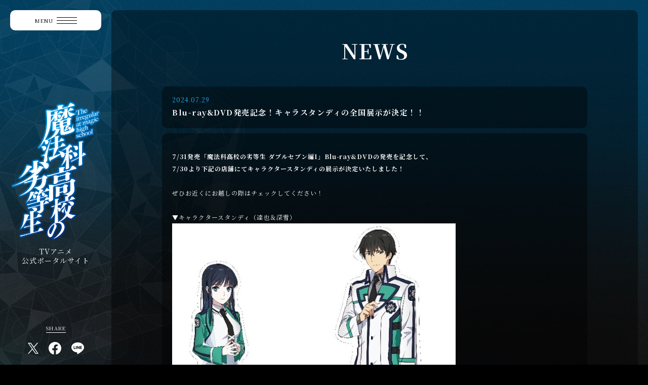

--- FILE ---
content_type: text/html
request_url: https://mahouka.jp/news/?id=65869
body_size: 4350
content:
                                                                                                                                                                                                                                                                                                                                                                                                                                                                                                                                                                                                                                                                                                                                                                                                                                                                                                                                                                                                                                                                                                                                                                                                                                                                                                                                                                                                                                                                                                                                                                                                            
                                                     <!DOCTYPE html>
<html lang="ja">
<head prefix="og: http://ogp.me/ns# fb: http://ogp.me/ns/fb# article: http://ogp.me/ns/article#">
<!-- Google Tag Manager -->
<script>(function(w,d,s,l,i){w[l]=w[l]||[];w[l].push({'gtm.start':
new Date().getTime(),event:'gtm.js'});var f=d.getElementsByTagName(s)[0],
j=d.createElement(s),dl=l!='dataLayer'?'&l='+l:'';j.async=true;j.src=
'https://www.googletagmanager.com/gtm.js?id='+i+dl;f.parentNode.insertBefore(j,f);
})(window,document,'script','dataLayer','GTM-K2W7VV8');</script>
<!-- End Google Tag Manager -->
  <meta charset="UTF-8">
  
<meta name="viewport" content="width=device-width">
<meta name="robots" content="ALL"><!-- noindex,nofollow -->
<!--[if IE]>
<meta http-equiv="X-UA-Compatible" content="IE=edge"><![endif]-->
  
<title>Blu-ray&amp;DVD発売記念！キャラスタンディの全国展示が決定！！ - NEWS | TVアニメ「魔法科高校の劣等生」公式サイト</title>

        <meta name="description" content="Blu-ray&amp;DVD発売記念！キャラスタンディの全国展示が決定！！">
        <meta property="og:url" content="https://mahouka.jp/news/?id=65869">
        <meta property="og:title" content="TVアニメ「魔法科高校の劣等生」公式サイト - NEWS | TVアニメ「魔法科高校の劣等生」公式サイト">
        <meta property="og:description" content="Blu-ray&amp;DVD発売記念！キャラスタンディの全国展示が決定！！">
        <meta property="og:type" content="website">
        <meta property="og:image" content="https://mahouka.jp/portal/ogp.jpg">
        <meta property="og:site:name" content="TVアニメ「魔法科高校の劣等生」公式ポータルサイト">
        <meta property="og:locale" content="ja_JP">
        <meta name="twitter:card" content="summary_large_image">
        <meta name="twitter:image" content="https://mahouka.jp/portal/ogp.jpg">
  
<meta name="theme-color" content="#ffffff">
<meta name="apple-mobile-web-app-status-bar-style" content="black">
<meta name="apple-mobile-web-app-capable" content="no">
<meta name="mobile-web-app-capable" content="no">
<link rel="canonical" href="https://mahouka.jp/news/?id=65869">

<link rel="icon" type="image/x-icon" href="/portal/favicon.ico">
<link rel="apple-touch-icon" href="/portal/apple-touch-icon.png">
<link rel="icon" type="image/png" href="/portal/android-chrome.png">
  <script src="https://ajax.googleapis.com/ajax/libs/webfont/1.6.26/webfont.js"></script>
<script>
  WebFont.load({
    google: {
      families: [
        'Noto Serif JP:400,500,700',
      ],
    },
    classes: false,
    events: false,
  });
</script>
<style>
  :root {
    --gradient_kv1: #093d3d 0%, #43ffff 100%;
    --gradient_kv2: #405400 0%, #e5ff7d 100%;
    --gradient_kv3: #131550 0%, #5f62c4 100%;
    --gradient_kv4: #000 0%, #424242 100%;
    --gradient_kv5: #663f31 0%, #d0ad83 100%;
    --gradient_yotsuba: #0b0e27 0%, #5a2c7e 100%;
  }
</style>
<link rel="stylesheet" href="/portal/assets/css/style.css?new"></head>
<body class="watch-dl-permission" data-area="news">
<!-- Google Tag Manager (noscript) -->
<noscript><iframe src="https://www.googletagmanager.com/ns.html?id=GTM-K2W7VV8"
height="0" width="0" style="display:none;visibility:hidden"></iframe></noscript>
<!-- End Google Tag Manager (noscript) -->
<div class="l-wrap">
    <div class="l-bg">
  <div class="l-bg__deco">
    <figure class="l-bg__deco-img">
      <img src="/portal/assets/img/bg/bg_magic.png" alt="">
    </figure>
  </div>
</div>
<div class="l-loader"></div>  
    <header class="l-header js-header">
  <div class="l-header__container">
    <div class="l-header__inner">

      <div class="l-header__menu">
        <div class="l-header_menu js-menu">
          <div class="l-header_menu__text">MENU</div>
          <div class="l-header_menu__btn">
            <div class="l-header_menu__bar --open">
              <div class="l-header_menu__bar-line -line1"></div>
              <div class="l-header_menu__bar-line -line2"></div>
              <div class="l-header_menu__bar-line -line3"></div>
            </div>
            <div class="l-header_menu__bar --close">
              <div class="l-header_menu__bar-line -line1"></div>
              <div class="l-header_menu__bar-line -line2"></div>
            </div>
          </div>
        </div>
      </div>
      <h1 class="l-header__title">
        <a href="/" class="l-header__title-link link-pjax">
          <span class="l-header__title-logo">
            <picture>
              <source srcset="/portal/assets/img/menu/logo_main_sp.png" media="(max-width: 960px)">
              <img src="/portal/assets/img/menu/logo_main.png" alt="魔法科高校の劣等生">
            </picture>
        </span>
          <span class="l-header__title-text">TVアニメ <br class="is-pc">公式ポータルサイト</span>
        </a>
      </h1>

      <div class="l-header__share">
        <div class="l-header_share">
          <div class="l-header_share__cap">SHARE</div>
          <ul class="l-header_share__list">
            <li class="l-header_share__list-item">
              <a class="l-header_share__link" href="https://twitter.com/intent/tweet?text=2024%E5%B9%B4TV%E3%82%A2%E3%83%8B%E3%83%A1%E6%96%B0%E3%82%B7%E3%83%AA%E3%83%BC%E3%82%BA%E6%94%BE%E9%80%81%E6%B1%BA%E5%AE%9A%EF%BC%81%0ATV%E3%82%A2%E3%83%8B%E3%83%A1%E3%80%8C%E9%AD%94%E6%B3%95%E7%A7%91%E9%AB%98%E6%A0%A1%E3%81%AE%E5%8A%A3%E7%AD%89%E7%94%9F%E3%80%8D%E5%85%AC%E5%BC%8F%E3%83%9D%E3%83%BC%E3%82%BF%E3%83%AB%E3%82%B5%E3%82%A4%E3%83%88%0Ahttps%3A%2F%2Fmahouka.jp%2F" target="_blank" rel="noopener noreferrer">
                <svg class="l-header_share__link-icon" xmlns="http://www.w3.org/2000/svg" viewBox="0 0 79 81">
                      <path id="s_x" class="st0" d="M47,34.3L76.4,0h-7L43.9,29.8L23.5,0H0l30.8,45L0,81h7l27-31.4L55.5,81H79L47,34.3L47,34.3L47,34.3z
   M37.5,45.4l-3.1-4.5L9.5,5.3h10.7l20.1,28.8l3.1,4.5L69.5,76H58.8L37.5,45.4L37.5,45.4L37.5,45.4z"/>
                </svg>
                <div class="l-header_share__link-text">Twitterでシェア</div>
              </a>
            </li>
            <li class="l-header_share__list-item">
              <a class="l-header_share__link" href="https://www.facebook.com/sharer.php?u=https%3A%2F%2Fmahouka.jp%2F" target="_blank" rel="noopener noreferrer">
                <svg class="l-header_share__link-icon" xmlns="http://www.w3.org/2000/svg" viewBox="0 0 47.656 47">
                  <use href="/portal/assets/img/menu/sns_fb.svg#sns_fb"></use>
                </svg>
                <div class="l-header_share__link-text">Facebookでシェア</div>
              </a>
            </li>
            <li class="l-header_share__list-item">
              <a class="l-header_share__link" href="https://social-plugins.line.me/lineit/share?url=https%3A%2F%2Fmahouka.jp%2F" target="_blank" rel="noopener noreferrer">
                <svg class="l-header_share__link-icon" xmlns="http://www.w3.org/2000/svg" viewBox="0 0 50.531 47">
                  <use href="/portal/assets/img/menu/sns_line.svg#sns_line"></use>
                </svg>
                <div class="l-header_share__link-text">LINEでシェア</div>
              </a>
            </li>
          </ul>

        </div>
      </div>

      <div class="l-header__nav">

        <nav class="l-nav">
          <div class="l-nav__container">
            <div class="l-nav__inner">
              <div class="l-nav__content">
                <div class="l-nav__content-item --page">

                  <div class="l-nav_page">
                    <ul class="l-nav_page__list">
                      <li class="l-nav_page__list-item">
                        <a href="/" class="l-nav_page__link link-pjax">
                          <div class="l-nav_page__link-text">TOP</div>
                        </a>
                      </li>
                      <li class="l-nav_page__list-item">
                        <a href="/news/" class="l-nav_page__link link-pjax">
                          <div class="l-nav_page__link-text">NEWS</div>
                        </a>
                      </li>
                      <li class="l-nav_page__list-item">
                        <a href="https://twitter.com/mahouka_anime" target="_blank" class="l-nav_page__link" rel="noopener noreferrer">
                                                    <div class="l-nav_page__link-icon">
                            <svg class="l-nav_page__link-svg" xmlns="http://www.w3.org/2000/svg" viewBox="0 0 79 81">
                      <path id="s_x" class="st0" d="M47,34.3L76.4,0h-7L43.9,29.8L23.5,0H0l30.8,45L0,81h7l27-31.4L55.5,81H79L47,34.3L47,34.3L47,34.3z
   M37.5,45.4l-3.1-4.5L9.5,5.3h10.7l20.1,28.8l3.1,4.5L69.5,76H58.8L37.5,45.4L37.5,45.4L37.5,45.4z"/>
                            </svg>
                          </div>
                        </a>
                      </li>
                    </ul>
                  </div>

                </div>
                <div class="l-nav__content-item --lineup">
                  <div class="l-nav_lineup">
                    <ul class="l-nav_lineup__list">
                      <li class="l-nav_lineup__list-item">
                        <a href="/yotsuba/" target="_blank" class="l-nav_lineup_data" style="--area_bg:var(--gradient_yotsuba);--img_pos:55% 100%;--img_pos_sp:50% 40%;" rel="noopener noreferrer">
                          <div class="l-nav_lineup_data__header">
                            <div class="l-nav_lineup_data__visual">
                              <figure class="l-nav_lineup_data__visual-img">
                                <img src="/portal/assets/img/kv/menu_kv_yotsuba_pc.jpg" alt="" class="is-pc">
                                <img src="/portal/assets/img/kv/menu_kv_yotsuba_sp.jpg" alt="" class="is-sp">
                              </figure>
                            </div>
                          </div>
                          <div class="l-nav_lineup_data__inner">
                            <div class="l-nav_lineup_data__line"></div>
                            <div class="l-nav_lineup_data__base"></div>
                            <div class="l-nav_lineup_data__title">
                              <div class="l-nav_lineup_data__title-text">劇場版<br>魔法科高校の劣等生<br>四葉継承編</div>
                            </div>
                          </div>
                        </a>
                      </li>

                      <li class="l-nav_lineup__list-item">
                        <a href="https://mahouka.jp/3rd/" target="_blank" class="l-nav_lineup_data" style="--area_bg:var(--gradient_kv5);--img_pos:40% 100%;--img_pos_sp:50% 40%;" rel="noopener noreferrer">
                          <div class="l-nav_lineup_data__header">
                            <div class="l-nav_lineup_data__visual">
                              <figure class="l-nav_lineup_data__visual-img">
                                <img src="/portal/assets/img/kv/menu_kv_5_pc.jpg" alt="" class="is-pc">
                                <img src="/portal/assets/img/kv/menu_kv_5_sp.jpg" alt="" class="is-sp">
                              </figure>
                            </div>
                          </div>
                          <div class="l-nav_lineup_data__inner">
                            <div class="l-nav_lineup_data__line"></div>
                            <div class="l-nav_lineup_data__base"></div>
                            <div class="l-nav_lineup_data__title">
                              <div class="l-nav_lineup_data__title-text">魔法科高校の劣等生<br>第３シーズン</div>
                            </div>
                          </div>
                        </a>
                      </li>
                      <li class="l-nav_lineup__list-item">
                        <a href="https://mahouka.jp/tsuioku/" target="_blank" class="l-nav_lineup_data" style="--area_bg:var(--gradient_kv4);--img_pos:32% 50%;--img_pos_sp:50% 84%;" rel="noopener noreferrer">
                          <div class="l-nav_lineup_data__header">
                            <div class="l-nav_lineup_data__visual">
                              <figure class="l-nav_lineup_data__visual-img">
                                <img src="/portal/assets/img/kv/kv_4.jpg" alt="">
                              </figure>
                            </div>
                          </div>
                          <div class="l-nav_lineup_data__inner">
                            <div class="l-nav_lineup_data__line"></div>
                            <div class="l-nav_lineup_data__base"></div>
                            <div class="l-nav_lineup_data__title">
                              <div class="l-nav_lineup_data__title-text">魔法科高校の劣等生<br>追憶編</div>
                            </div>
                          </div>
                        </a>
                      </li>
                      <li class="l-nav_lineup__list-item">
                        <a href="https://mahouka.jp/2nd/" target="_blank" class="l-nav_lineup_data" style="--area_bg:var(--gradient_kv3);--img_pos:13% 50%;--img_pos_sp:50% 6%;" rel="noopener noreferrer">
                          <div class="l-nav_lineup_data__header">
                            <div class="l-nav_lineup_data__visual">
                              <figure class="l-nav_lineup_data__visual-img">
                                <img src="/portal/assets/img/kv/kv_3.jpg" alt="">
                              </figure>
                            </div>
                          </div>
                          <div class="l-nav_lineup_data__inner">
                            <div class="l-nav_lineup_data__line"></div>
                            <div class="l-nav_lineup_data__base"></div>
                            <div class="l-nav_lineup_data__title">
                              <div class="l-nav_lineup_data__title-text">魔法科高校の劣等生<br>来訪者編</div>
                            </div>
                          </div>
                        </a>
                      </li>
                      <li class="l-nav_lineup__list-item">
                        <a href="https://movie.mahouka.jp/" target="_blank" class="l-nav_lineup_data" style="--area_bg:var(--gradient_kv2);--img_pos:42% 50%;--img_pos_sp:50% 34%;" rel="noopener noreferrer">
                          <div class="l-nav_lineup_data__header">
                            <div class="l-nav_lineup_data__visual">
                              <figure class="l-nav_lineup_data__visual-img">
                                <img src="/portal/assets/img/kv/kv_2.jpg" alt="">
                              </figure>
                            </div>
                          </div>
                          <div class="l-nav_lineup_data__inner">
                            <div class="l-nav_lineup_data__line"></div>
                            <div class="l-nav_lineup_data__base"></div>
                            <div class="l-nav_lineup_data__title">
                              <div class="l-nav_lineup_data__title-text">劇場版<br>魔法科高校の劣等生<br>星を呼ぶ少女</div>
                            </div>
                          </div>
                        </a>
                      </li>
                      <li class="l-nav_lineup__list-item">
                        <a href="https://mahouka.jp/1st/" target="_blank" class="l-nav_lineup_data" style="--area_bg:var(--gradient_kv1);--img_pos:38% 50%;--img_pos_sp:50% 0%;" rel="noopener noreferrer">
                          <div class="l-nav_lineup_data__header">
                            <div class="l-nav_lineup_data__visual">
                              <figure class="l-nav_lineup_data__visual-img">
                                <img src="/portal/assets/img/kv/kv_1.jpg" alt="">
                              </figure>
                            </div>
                          </div>
                          <div class="l-nav_lineup_data__inner">
                            <div class="l-nav_lineup_data__line"></div>
                            <div class="l-nav_lineup_data__base"></div>
                            <div class="l-nav_lineup_data__title">
                              <div class="l-nav_lineup_data__title-text">魔法科高校の劣等生</div>
                            </div>
                          </div>
                        </a>
                      </li>
                    </ul>
                  </div>
                </div>

              </div>
            </div>
          </div>
        </nav>

      </div>

    </div>
  </div>
</header>  
    <main class="l-main" data-barba="wrapper">
    <div class="l-main__content" data-barba="container" data-barba-namespace="news">

      <div class="p-in">
        <div class="p-in__container">

          <div class="p-in__header">
            <h2 class="p-in__title">
              <span class="p-in__title-word">N</span><span class="p-in__title-word">E</span><span class="p-in__title-word">W</span><span class="p-in__title-word">S</span>            </h2>
          </div>

          <div class="p-in__inner">

            <div class="p-news">
              <div class="p-news__inner">
                <article class="p-news_single">
                  <div class="p-news_single__header">
                    <div class="p-news_single__date">2024.07.29</div>
                    <h3 class="p-news_single__title">
                      Blu-ray&amp;DVD発売記念！キャラスタンディの全国展示が決定！！
                    </h3>
                  </div>
                  <div class="p-news_single__inner">
                    <div class="p-news_single__text">
                      <b>7/31発売「魔法科高校の劣等生 ダブルセブン編1」Blu-ray&amp;DVDの発売を記念して、</b><br/><b>7/30より下記の店舗にてキャラクタースタンディの展示が決定いたしました！</b><br/><br/>ぜひお近くにお越しの際はチェックしてください！<br/><br/>▼キャラクタースタンディ（達也＆深雪）<br/><img src="SYS/CONTENTS/2d4695ab-ff85-44a0-83f3-d3ccd623d75b/w707" width="707"/><br/><br/>■展示店舗<br/>【達也】<br/>アニメイト札幌、アニメイト大阪日本橋、アニメイト広島<br/><br/>【達也＆深雪】<br/>アニメイト仙台、アニメイト静岡パルコ、アニメイト金沢、アニメイト秋葉原1号館、アニメイト三宮、アニメイト熊本、アニメイト高知、ソフマップAKIBAアミューズメント館、ソフマップなんば、ソフマップ名古屋駅西、ソフマップ神戸ハーバーランド店<br/><br/>■展示期間<br/>2024年7月30日(火)～2024年8月5日(月)<br/>※店舗ごとに展示期間が異なる場合がございます。詳細は対象店舗にご確認ください。<br/>
                    </div>
                  </div>
                </article>
              </div>
              <div class="p-news__footer">
                <div class="p-news__pager">
                  <div class="p-news_pager">
                                          <div class="p-news_pager__nav --prev">
                        <a href="/news/?id=65817" class="p-news_pager__nav-text link-pjax">PREV</a>
                      </div>
                                        <div class="p-news_pager__back">
                      <a href="/news/?p=3" class="p-news_pager__back-text link-pjax">
                        NEWS TOP
                      </a>
                    </div>
                                          <div class="p-news_pager__nav --next">
                        <a href="/news/?id=65870" class="p-news_pager__nav-text link-pjax">NEXT</a>
                      </div>
                                      </div>
                </div>
              </div>
            </div>

          </div>

        </div>
      </div>

    </div>
  </main>
  
    <footer class="l-footer">
  <div class="l-footer__container">
    <div class="l-footer__inner">
      <div class="l-footer__content">
        <div class="l-footer__content-item -content1">
          <div class="l-footer__bnr">

            <div class="l-footer_bnr">
              <ul class="l-footer_bnr__list">
                <li class="l-footer_bnr__list-item">
                  <a href="https://mahouka-yuutousei.jp/" target="_blank" class="l-footer_bnr__link" rel="noopener noreferrer">
                    <div class="l-footer_bnr__link-text">
                      <img src="/portal/assets/img/bnr_yuutousei.jpg" alt="魔法科高校の優等生">
                    </div>
                  </a>
                </li>
              </ul>
            </div>

          </div>
          <div class="l-footer__nav">
            <div class="l-footer_nav">
              <ul class="l-footer_nav__list">
                <li class="l-footer_nav__list-item">
                  <div class="l-footer_nav__link">
                    <a href="https://tsutomusato.jp/" target="_blank" class="l-footer_nav__link-text" rel="noopener noreferrer">
                      佐島勤 OFFICIAL WEB SITE
                    </a>
                  </div>
                </li>
                <li class="l-footer_nav__list-item">
                  <div class="l-footer_nav__link">
                    <a href="https://dengekibunko.jp/" target="_blank" class="l-footer_nav__link-text" rel="noopener noreferrer">
                      電撃文庫・電撃の新文芸公式サイト
                    </a>
                  </div>
                </li>
                <li class="l-footer_nav__list-item">
                  <div class="l-footer_nav__link">
                    <a href="https://dengekibunko.jp/title/mahouka/" target="_blank" class="l-footer_nav__link-text" rel="noopener noreferrer">
                      『魔法科高校の劣等生』10周年公式サイト
                    </a>
                  </div>
                </li>
              </ul>
            </div>
          </div>

          <div class="l-footer__share">
            <div class="l-footer_share">
              <div class="l-footer_share__cap">SHARE</div>
              <ul class="l-footer_share__list">
                <li class="l-footer_share__list-item">
                  <a class="l-footer_share__link" href="https://twitter.com/intent/tweet?text=2024%E5%B9%B4TV%E3%82%A2%E3%83%8B%E3%83%A1%E6%96%B0%E3%82%B7%E3%83%AA%E3%83%BC%E3%82%BA%E6%94%BE%E9%80%81%E6%B1%BA%E5%AE%9A%EF%BC%81%0ATV%E3%82%A2%E3%83%8B%E3%83%A1%E3%80%8C%E9%AD%94%E6%B3%95%E7%A7%91%E9%AB%98%E6%A0%A1%E3%81%AE%E5%8A%A3%E7%AD%89%E7%94%9F%E3%80%8D%E5%85%AC%E5%BC%8F%E3%83%9D%E3%83%BC%E3%82%BF%E3%83%AB%E3%82%B5%E3%82%A4%E3%83%88%0Ahttps%3A%2F%2Fmahouka.jp%2F" target="_blank" rel="noopener noreferrer">
                    <svg class="l-footer_share__link-icon" xmlns="http://www.w3.org/2000/svg" viewBox="0 0 79 81">
                      <path id="s_x" class="st0" d="M47,34.3L76.4,0h-7L43.9,29.8L23.5,0H0l30.8,45L0,81h7l27-31.4L55.5,81H79L47,34.3L47,34.3L47,34.3z
	 M37.5,45.4l-3.1-4.5L9.5,5.3h10.7l20.1,28.8l3.1,4.5L69.5,76H58.8L37.5,45.4L37.5,45.4L37.5,45.4z"/>
                    </svg>
                    <div class="l-footer_share__link-text">Twitterでシェア</div>
                  </a>
                </li>
                <li class="l-footer_share__list-item">
                  <a class="l-footer_share__link" href="https://www.facebook.com/sharer.php?u=https%3A%2F%2Fmahouka.jp%2F" target="_blank" rel="noopener noreferrer">
                    <svg class="l-footer_share__link-icon" xmlns="http://www.w3.org/2000/svg" viewBox="0 0 47.656 47">
                      <use href="/portal/assets/img/menu/sns_fb.svg#sns_fb"></use>
                    </svg>
                    <div class="l-footer_share__link-text">Facebookでシェア</div>
                  </a>
                </li>
                <li class="l-footer_share__list-item">
                  <a class="l-footer_share__link" href="https://social-plugins.line.me/lineit/share?url=https%3A%2F%2Fmahouka.jp%2F" target="_blank" rel="noopener noreferrer">
                    <svg class="l-footer_share__link-icon" xmlns="http://www.w3.org/2000/svg" viewBox="0 0 50.531 47">
                      <use href="/portal/assets/img/menu/sns_line.svg#sns_line"></use>
                    </svg>
                    <div class="l-footer_share__link-text">LINEでシェア</div>
                  </a>
                </li>
              </ul>

            </div>
          </div>

        </div>
        <div class="l-footer__content-item -content2">
          <div class="l-footer__help">
            <div class="l-footer_help">
              <ul class="l-footer_help__list">
                <li class="l-footer_help__list-item">
                  <a class="l-footer_help__link" href="https://www.aniplex.co.jp/support/user.html" target="_blank" rel="noopener noreferrer">
                    <div class="l-footer_help__link-text">CONTACT</div>
                  </a>
                </li>
                <li class="l-footer_help__list-item">
                  <a class="l-footer_help__link" href="https://www.aniplex.co.jp/help/site.html" target="_blank" rel="noopener noreferrer">
                    <div class="l-footer_help__link-text">COPYRIGHTS</div>
                  </a>
                </li>
                <li class="l-footer_help__list-item">
                  <a class="l-footer_help__link" href="https://www.aniplex.co.jp/help/privacy.html" target="_blank" rel="noopener noreferrer">
                    <div class="l-footer_help__link-text">PRIVACY POLICY</div>
                  </a>
                </li>
                <li class="l-footer_help__list-item">
                  <a class="l-footer_help__link" href="https://www.aniplex.co.jp/" target="_blank" rel="noopener noreferrer">
                    <div class="l-footer_help__link-text">ANIPLEX</div>
                  </a>
                </li>
              </ul>

            </div>
          </div>
          <div class="l-footer__legal">
            このホームページに掲載されている一切の文書・図版・写真等を<br>
            手段や形態を問わず複製、転載することを禁じます。
          </div>
          <div class="l-footer__copy">
            &copy;2023 佐島 勤/KADOKAWA/魔法科高校3製作委員会<br>
            &copy;2019 佐島 勤/KADOKAWA/魔法科高校2製作委員会<br>
            &copy;2016 佐島 勤／ＫＡＤＯＫＡＷＡ　アスキー・メディアワークス刊／劇場版魔法科高校製作委員会<br>
            &copy;2013 佐島 勤／KADOKAWA アスキー・メディアワークス刊／魔法科高校製作委員会
          </div>
        </div>
      </div>
    </div>
  </div>
</footer>  </div>
<script src="https://www.aniplex.co.jp/js/aniplex.imgdownload.min.js"></script>
<script async src="//www.youtube.com/iframe_api"></script>
<script async src="https://platform.twitter.com/widgets.js"></script>

<script src="/portal/assets/js/vender/jquery-3.6.0.min.js"></script>
<script src="/portal/assets/js/vender/jquery.easing.1.3.js"></script>
<script src="/portal/assets/js/vender/js-modal-module.js"></script>

<script src="/portal/assets/js/vender/swiper-bundle.min.js"></script>
<script src="/portal/assets/js/vender/barba.umd.js"></script>
<script src="/portal/assets/js/script.js"></script>
</body>
</html>

--- FILE ---
content_type: text/css
request_url: https://mahouka.jp/portal/assets/css/style.css?new
body_size: 10851
content:
@charset "UTF-8";
:root {
  --svh: 100vh;
  --contentsH: 100vh;
  --radius: 1rem;
  --color-text: var(--color-white);
  --color-bg: var(--color-black);
  --color-black: #000;
  --color-white: #fff;
  --color-gray: #636363;
  --color-footer: #111;
  --color-base: rgba(0, 0, 0, 0.4);
  --color-base-main: rgba(34, 184, 255, 0.4);
  --color-main: #22b8ff;
  --gradient_kv: #fff 0%, #40add0 100%;
}
@media screen and (max-width: 960px) {
  :root {
    --radius: .5rem;
  }
}

/*
html5doctor.com Reset Stylesheet
v1.6.1
Last Updated: 2010-09-17
Author: Richard Clark - http://richclarkdesign.com
Twitter: @rich_clark
*/
html, body, div, span, object, iframe,
h1, h2, h3, h4, h5, h6, p, blockquote, pre,
abbr, address, cite, code,
del, dfn, em, img, ins, kbd, q, samp,
small, strong, sub, sup, var,
b, i,
dl, dt, dd, ol, ul, li,
fieldset, form, label, legend,
table, caption, tbody, tfoot, thead, tr, th, td,
article, aside, canvas, details, figcaption, figure,
footer, header, hgroup, menu, nav, section, summary,
time, mark, audio, video {
  margin: 0;
  padding: 0;
  border: 0;
  outline: 0;
  font-size: 100%;
  vertical-align: baseline;
  background: transparent;
}

body {
  line-height: 1;
}

article, aside, details, figcaption, figure,
footer, header, hgroup, menu, nav, section {
  display: block;
}

nav ul {
  list-style: none;
}

blockquote, q {
  quotes: none;
}

blockquote:before, blockquote:after,
q:before, q:after {
  content: "";
  content: none;
}

a {
  margin: 0;
  padding: 0;
  font-size: 100%;
  vertical-align: baseline;
  background: transparent;
}

/* change colours to suit your needs */
ins {
  background-color: #ff9;
  color: #000;
  text-decoration: none;
}

/* change colours to suit your needs */
mark {
  background-color: #ff9;
  color: #000;
  font-style: italic;
  font-weight: bold;
}

del {
  text-decoration: line-through;
}

abbr[title], dfn[title] {
  border-bottom: 1px dotted;
  cursor: help;
}

table {
  border-collapse: collapse;
  border-spacing: 0;
}

/* change border colour to suit your needs */
hr {
  display: block;
  height: 1px;
  border: 0;
  border-top: 1px solid #cccccc;
  margin: 1em 0;
  padding: 0;
}

input, select {
  vertical-align: middle;
}

html {
  width: 100%;
  font-size: 62.5%;
  overflow-x: hidden;
  overflow-y: auto;
}
@media screen and (min-width: 961px) and (min-width: 1600px) {
  html {
    font-size: 71.875%;
  }
}
@media screen and (min-width: 961px) and (min-width: 1900px) {
  html {
    font-size: 78.125%;
  }
}
@media screen and (max-width: 960px) and (min-width: 560px) {
  html {
    font-size: min(1.3333333333vw, 13px);
  }
}

body {
  width: 100%;
  font-size: 1.6rem;
  line-height: 1.3;
  letter-spacing: 0.1rem;
  font-weight: 400;
  color: var(--color-text);
  background: var(--color-bg);
  overflow: hidden;
  font-family: "Noto Serif JP", "游明朝", "YuMincho", "ヒラギノ明朝 ProN W3", "Hiragino Mincho ProN", "HG明朝E", "ＭＳ 明朝", "ＭＳ Ｐ明朝", "Noto Serif JP", serif;
  -webkit-text-size-adjust: 100%;
  -moz-text-size-adjust: 100%;
  text-size-adjust: 100%;
  font-feature-settings: "palt";
  -webkit-font-smoothing: antialiased;
  -moz-osx-font-smoothing: grayscale;
  word-wrap: break-word;
}

a {
  color: var(--color-text);
  position: relative;
  text-decoration: none;
}

.clearfix:after {
  content: " . ";
  display: block;
  clear: both;
  height: 0;
  visibility: hidden;
}

* {
  box-sizing: border-box;
}
@media screen and (max-width: 960px) {
  * {
    -webkit-tap-highlight-color: rgba(0, 0, 0, 0);
  }
}
*::before, *::after {
  box-sizing: border-box;
}
*:focus-visible {
  outline: 1px solid var(--color-black) !important;
}

input, select, textarea {
  min-height: 1.5em;
  background-color: transparent;
}

input[type=submit], input[type=reset] {
  cursor: pointer;
}

input:-webkit-autofill {
  -webkit-box-shadow: 0 0 0px 1000px transparent inset;
}

a[href^=" tel "] {
  display: inline-block;
  color: inherit;
}

button {
  font-size: 1.6rem;
  line-height: 1.3;
  font-family: -apple-system, BlinkMacSystemFont, "Helvetica Neue", "游ゴシック", YuGothic, "ヒラギノ角ゴ ProN W3", Hiragino Kaku Gothic ProN, Arial, "メイリオ", Meiryo, sans-serif;
  letter-spacing: 0.1rem;
  font-feature-settings: "palt";
  background-color: transparent;
  border: none;
  cursor: pointer;
  outline: none;
  padding: 0;
  -webkit-appearance: none;
  -moz-appearance: none;
  appearance: none;
}

ol, ul {
  list-style: none;
}

@media screen and (min-width: 961px) {
  .is-sp {
    display: none !important;
  }
  .is-sp-inline {
    display: none !important;
  }
  .sp {
    display: none !important;
  }
  .sp-inline {
    display: none !important;
  }
}
@media screen and (max-width: 960px) {
  .is-pc {
    display: none !important;
  }
  .is-pc-inline {
    display: none !important;
  }
  .pc {
    display: none !important;
  }
  .pc-inline {
    display: none !important;
  }
}
@media screen and (orientation: landscape) {
  .is-port {
    display: none !important;
  }
}
@media screen and (orientation: portrait) {
  .is-land {
    display: none !important;
  }
}
img {
  max-width: 100%;
  display: block;
  vertical-align: middle;
}
img::-moz-selection {
  background: none;
}
img::selection {
  background: none;
}
img[height] {
  height: auto !important;
}

[data-prefix]::before {
  content: attr(data-prefix);
}

[data-suffix]::after {
  content: attr(data-suffix);
}

.l-wrap {
  display: block;
  position: relative;
  padding: 2rem 2rem 2rem 22rem;
}
@media screen and (max-width: 960px) {
  .l-wrap {
    padding: 6.5rem 1.5rem 1.5rem;
  }
}

.l-bg {
  width: 100%;
  height: 100vh;
  display: block;
  position: fixed;
  top: 0;
  left: 0;
}
.l-bg::before {
  content: "";
  width: 100%;
  height: 100%;
  display: block;
  position: absolute;
  top: 0;
  left: 0;
  background: url("../img/bg/bg_base.jpg") repeat-y center top/cover;
  opacity: 1;
  transition: opacity 0.5s cubic-bezier(0.5, 1, 0.89, 1);
}
.is-modal-open .l-bg::before, .is-menu-open .l-bg::before {
  opacity: 0;
}
.l-bg__deco {
  width: 80rem;
  position: absolute;
  top: 50%;
  left: 11rem;
  transform: translate(-50%, -50%);
  opacity: 0;
  transition: opacity 2s cubic-bezier(0.5, 1, 0.89, 1), transform 1s cubic-bezier(0.65, 0, 0.35, 1);
}
@media screen and (max-width: 960px) {
  .l-bg__deco {
    width: 80rem;
    left: 50%;
  }
}
.is-load .l-bg__deco {
  opacity: 1;
}
.is-menu-open .l-bg__deco {
  transform: translate(calc(-50% - 11rem + 25vw), -50%) scale3d(1.1, 1.1, 1.1);
  transition: transform 0.7s cubic-bezier(0.65, 0, 0.35, 1);
}
@media screen and (max-width: 960px) {
  .is-menu-open .l-bg__deco {
    transform: translate(-50%, calc(-50% - 25vw)) scale3d(1.05, 1.05, 1.05);
    transition: transform 1.2s cubic-bezier(0.65, 0, 0.35, 1);
  }
}
.is-modal-open .l-bg__deco {
  transform: translate(calc(-50% - 11rem + 50vw), -50%) scale3d(1.15, 1.15, 1.15);
  transition: transform 0.7s cubic-bezier(0.65, 0, 0.35, 1);
}
@media screen and (max-width: 960px) {
  .is-modal-open .l-bg__deco {
    transform: translate(-50%, calc(-50% - 50vw)) scale3d(1.1, 1.1, 1.1);
    transition: transform 1.2s cubic-bezier(0.65, 0, 0.35, 1);
  }
}
.l-bg__deco-img {
  display: block;
  position: relative;
}
.is-ready .l-bg__deco-img {
  animation: rotate 140s linear infinite;
}

.l-loader {
  height: 5rem;
  width: 5rem;
  display: block;
  position: fixed;
  top: 50%;
  left: calc(50% + 11rem);
  transform: translate(-50%, -50%) rotate(45deg);
  pointer-events: none;
}
@media screen and (max-width: 960px) {
  .l-loader {
    height: 4rem;
    width: 4rem;
    left: 50%;
  }
}
.is-load .l-loader {
  opacity: 0;
  transition: opacity 0.8s cubic-bezier(0.5, 1, 0.89, 1);
}
.is-pjax .l-loader {
  opacity: 1;
  transition: opacity 0.8s cubic-bezier(0.5, 1, 0.89, 1);
}
.l-loader::before {
  content: "";
  width: 100%;
  height: 100%;
  display: block;
  position: absolute;
  top: 0;
  left: 0;
  border: 0.1rem solid var(--color-white);
  border-top: 0.1rem solid transparent;
  animation: rotate 0.6s steps(4) infinite;
  z-index: 20;
  pointer-events: none;
}
@media screen and (max-width: 960px) {
  .l-loader::before {
    border-width: 0.1rem;
  }
}

.l-main {
  display: block;
  position: relative;
  opacity: 1;
  transition: opacity 0s cubic-bezier(0.5, 1, 0.89, 1);
}
.is-modal-open .l-main, .is-menu-open .l-main {
  opacity: 0;
  transition: opacity 1s cubic-bezier(0.5, 1, 0.89, 1);
}
.l-main__content {
  width: 100%;
  min-height: calc(var(--contentsH) - 6rem);
  position: relative;
  left: 0;
  top: 0;
  z-index: 0;
  opacity: 0;
  transition: opacity 0.8s cubic-bezier(0.5, 1, 0.89, 1);
}
.l-main__content.is-enter {
  z-index: 1;
  opacity: 1;
  transition: opacity 0s linear;
}

@media screen and (min-width: 961px) {
  .l-header {
    width: 22rem;
    height: 100%;
    display: block;
    position: fixed;
    top: 0;
    left: 0;
    z-index: 15;
  }
}
@media screen and (max-width: 960px) {
  .l-header {
    width: 100%;
    height: 6.5rem;
    display: block;
    position: fixed;
    top: 0;
    left: 0;
    z-index: 15;
  }
}
.l-header__container {
  width: 100%;
  height: 100%;
  padding: 2rem;
  display: block;
  position: relative;
}
@media screen and (max-width: 960px) {
  .l-header__container {
    padding: 1.5rem;
  }
}
.l-header__inner {
  display: block;
  position: relative;
}
@media screen and (min-width: 961px) {
  .l-header__inner {
    width: 100%;
    height: 100%;
  }
}
.l-header__menu {
  width: 100%;
  display: block;
  position: absolute;
  top: 0;
  left: 0;
  z-index: 20;
}
@media screen and (max-width: 960px) {
  .l-header__menu {
    width: 11rem;
  }
}
.l-header__title {
  width: 100%;
  position: absolute;
  opacity: 1;
  transition: opacity 0.5s cubic-bezier(0.5, 1, 0.89, 1);
}
@media screen and (min-width: 961px) {
  .l-header__title {
    top: 50%;
    left: 50%;
    transform: translate(-50%, -50%);
  }
}
@media screen and (max-width: 960px) {
  .l-header__title {
    width: 20rem;
    top: 0;
    right: 0;
  }
}
.is-modal-open .l-header__title, .is-menu-open .l-header__title {
  opacity: 0;
}
.l-header__title-link {
  display: block;
  position: relative;
}
.l-header__title-logo {
  width: 100%;
  display: block;
  position: relative;
  margin: 0 auto;
}
@media screen and (max-width: 960px) {
  .l-header__title-logo {
    width: 72%;
    margin-right: 5.5%;
  }
}
.l-header__title-text {
  width: 90%;
  display: block;
  position: relative;
  margin: 1rem auto 0;
  font-size: 1.4rem;
  font-weight: 400;
  text-align: center;
}
@media screen and (max-width: 960px) {
  .l-header__title-text {
    width: -webkit-fit-content;
    width: -moz-fit-content;
    width: fit-content;
    margin-right: 0.5%;
    margin-top: 0.1rem;
    font-size: 1rem;
    transform: scale(0.7);
    transform-origin: center top;
    white-space: nowrap;
  }
}
.l-header__share {
  width: 100%;
  display: block;
  position: absolute;
  bottom: 0;
  left: 0;
  z-index: 1;
  opacity: 1;
  transition: opacity 0.5s cubic-bezier(0.5, 1, 0.89, 1);
}
@media screen and (max-width: 960px) {
  .l-header__share {
    display: none;
  }
}
.is-modal-open .l-header__share, .is-menu-open .l-header__share {
  opacity: 0;
}

.l-header_menu {
  min-height: 4rem;
  display: flex;
  justify-content: center;
  align-items: center;
  position: relative;
  color: var(--color-black);
  background: var(--color-white);
  border-radius: var(--radius);
  cursor: pointer;
  transition: color 0.3s cubic-bezier(0.5, 1, 0.89, 1), background-color 0.3s cubic-bezier(0.5, 1, 0.89, 1), opacity 0.5s cubic-bezier(0.5, 1, 0.89, 1);
}
@media screen and (max-width: 960px) {
  .l-header_menu {
    min-height: 3.5rem;
  }
}
.is-menu-open .l-header_menu {
  color: var(--color-white);
  background-color: transparent;
}
.is-modal-open .l-header_menu {
  opacity: 0;
}
@media (hover: hover) and (pointer: fine) {
  .l-header_menu:hover {
    color: var(--color-white);
    background-color: var(--color-main);
  }
}
.l-header_menu__text {
  display: block;
  position: relative;
  font-size: 1rem;
  letter-spacing: 0.1rem;
  margin-right: 0.7rem;
}
@media screen and (max-width: 960px) {
  .l-header_menu__text {
    margin-right: 0.8rem;
  }
}
.l-header_menu__btn {
  width: 4rem;
  height: 1.3rem;
  display: block;
  position: relative;
}
@media screen and (max-width: 960px) {
  .l-header_menu__btn {
    width: 3.6rem;
    height: 1.1rem;
  }
}
.l-header_menu__bar {
  width: 100%;
  height: 100%;
  display: block;
  position: absolute;
  top: 0;
  left: 0;
}
.l-header_menu__bar-line {
  width: 100%;
  height: 0.1rem;
  display: block;
  position: absolute;
  left: 0;
}
.--open .l-header_menu__bar-line.-line1 {
  top: 0;
}
.--open .l-header_menu__bar-line.-line2 {
  top: calc(50% - 0.05rem);
}
.--open .l-header_menu__bar-line.-line3 {
  bottom: 0;
}
.--close .l-header_menu__bar-line.-line1 {
  top: calc(50% - 0.05rem);
  transform: rotate(16deg);
}
.--close .l-header_menu__bar-line.-line2 {
  top: calc(50% - 0.05rem);
  transform: rotate(-16deg);
}
.l-header_menu__bar-line::before {
  content: "";
  width: 100%;
  height: 0.11rem;
  display: block;
  position: absolute;
  top: 0;
  border-bottom: 0.11rem solid var(--color-black);
  transition: border-bottom-color 0.3s cubic-bezier(0.5, 1, 0.89, 1), width 0.5s cubic-bezier(0.65, 0, 0.35, 1);
}
@media (hover: hover) and (pointer: fine) {
  .l-header_menu:hover .l-header_menu__bar-line::before {
    border-bottom-color: var(--color-white);
  }
}
.--open .l-header_menu__bar-line::before {
  width: 100%;
  right: 0;
  border-bottom-color: var(--color-black);
}
.--open .l-header_menu__bar-line:nth-child(1)::before {
  transition-delay: 0s, 0.25s;
}

.--open .l-header_menu__bar-line:nth-child(2)::before {
  transition-delay: 0s, 0.3s;
}

.--open .l-header_menu__bar-line:nth-child(3)::before {
  transition-delay: 0s, 0.35s;
}

.is-menu-open .--open .l-header_menu__bar-line::before {
  width: 0;
}
.is-menu-open .--open .l-header_menu__bar-line:nth-child(1)::before {
  transition-delay: 0s, 0s;
}

.is-menu-open .--open .l-header_menu__bar-line:nth-child(2)::before {
  transition-delay: 0s, 0.05s;
}

.is-menu-open .--open .l-header_menu__bar-line:nth-child(3)::before {
  transition-delay: 0s, 0.1s;
}

.--close .l-header_menu__bar-line::before {
  width: 0;
  left: 0;
  border-bottom-color: var(--color-white);
}
.--close .l-header_menu__bar-line:nth-child(1)::before {
  transition-delay: 0s, 0s;
}

.--close .l-header_menu__bar-line:nth-child(2)::before {
  transition-delay: 0s, 0.05s;
}

.--close .l-header_menu__bar-line:nth-child(3)::before {
  transition-delay: 0s, 0.1s;
}

.is-menu-open .--close .l-header_menu__bar-line::before {
  width: 100%;
}
.is-menu-open .--close .l-header_menu__bar-line:nth-child(1)::before {
  transition-delay: 0s, 0.3s;
}

.is-menu-open .--close .l-header_menu__bar-line:nth-child(2)::before {
  transition-delay: 0s, 0.35s;
}

.is-menu-open .--close .l-header_menu__bar-line:nth-child(3)::before {
  transition-delay: 0s, 0.4s;
}

.l-header_share {
  display: block;
  position: relative;
}
.l-header_share__cap {
  width: -webkit-fit-content;
  width: -moz-fit-content;
  width: fit-content;
  display: block;
  position: relative;
  padding-bottom: 0.3rem;
  margin: 0 auto 1.8rem;
  font-size: 1rem;
  text-align: center;
}
.l-header_share__cap::before {
  content: "";
  width: 100%;
  height: 0.1rem;
  display: block;
  position: absolute;
  bottom: 0;
  left: 0;
  border-bottom: 0.1rem solid var(--color-white);
}
.l-header_share__list {
  display: flex;
  justify-content: center;
  position: relative;
}
.l-header_share__list-item {
  display: block;
  position: relative;
}
.l-header_share__list-item + .l-header_share__list-item {
  margin-left: 2rem;
}
.l-header_share__link {
  display: block;
  position: relative;
}
.l-header_share__link::before {
  content: "";
  width: calc(100% + 1.4rem);
  height: calc(100% + 1.4rem);
  display: block;
  position: absolute;
  top: -0.7rem;
  left: -0.7rem;
  border-top: 0.1rem solid var(--color-white);
  border-left: 0.1rem solid var(--color-white);
  pointer-events: none;
  z-index: 1;
  opacity: 0;
  filter: drop-shadow(0 0 0.25rem var(--color-main));
  transform: scale3d(0, 0, 0);
  transform-origin: left top;
  transition: transform 0s linear 0.8s, opacity 1s cubic-bezier(0.5, 1, 0.89, 1);
}
@media (hover: hover) and (pointer: fine) {
  .l-header_share__link:hover::before {
    opacity: 1;
    transform: scale3d(1, 1, 1);
    transition: transform 0.3s cubic-bezier(0.5, 1, 0.89, 1), opacity 0.3s cubic-bezier(0.5, 1, 0.89, 1);
  }
}
.l-header_share__link::after {
  content: "";
  width: calc(100% + 1.4rem);
  height: calc(100% + 1.4rem);
  display: block;
  position: absolute;
  bottom: -0.7rem;
  right: -0.7rem;
  border-bottom: 0.1rem solid var(--color-white);
  border-right: 0.1rem solid var(--color-white);
  pointer-events: none;
  z-index: 1;
  opacity: 0;
  filter: drop-shadow(0 0 0.25rem var(--color-main));
  transform: scale3d(0, 0, 0);
  transform-origin: right bottom;
  transition: transform 0s linear 0.8s, opacity 1s cubic-bezier(0.5, 1, 0.89, 1);
}
@media (hover: hover) and (pointer: fine) {
  .l-header_share__link:hover::after {
    opacity: 1;
    transform: scale3d(1, 1, 1);
    transition: transform 0.3s cubic-bezier(0.5, 1, 0.89, 1), opacity 0.3s cubic-bezier(0.5, 1, 0.89, 1);
  }
}
.l-header_share__link-icon {
  width: 2.5rem;
  height: 2.5rem;
  display: flex;
  justify-content: center;
  position: relative;
  fill: var(--color-white);
}
.l-header_share__link-text {
  display: none;
}

.l-nav {
  width: 100%;
  height: 100%;
  display: none;
  position: fixed;
  top: 0;
  left: 0;
  z-index: 15;
  opacity: 0;
  transition: opacity 0.8s cubic-bezier(0.5, 1, 0.89, 1);
}
@media screen and (max-width: 960px) {
  .l-nav {
    overflow-y: auto;
    overscroll-behavior-y: none;
  }
}
.is-menu-show .l-nav {
  display: block;
}
.is-menu-open .l-nav {
  pointer-events: auto;
  opacity: 1;
  transition: opacity 0s linear;
}
.l-nav__content {
  display: flex;
  position: relative;
}
@media screen and (min-width: 961px) {
  .l-nav__content {
    min-height: 100%;
    justify-content: flex-start;
    align-items: stretch;
  }
}
@media screen and (max-width: 960px) {
  .l-nav__content {
    min-height: var(--svh);
    flex-direction: column;
  }
}
.l-nav__content-item {
  display: block;
  position: relative;
}
.l-nav__content-item.--page {
  flex: 1 1 0;
}
@media screen and (min-width: 961px) {
  .l-nav__content-item.--page {
    min-width: 0;
  }
}
@media screen and (max-width: 960px) {
  .l-nav__content-item.--page {
    flex: 1;
    min-height: 0;
  }
}
@media screen and (min-width: 961px) {
  .l-nav__content-item.--lineup {
    width: 48%;
    min-width: 650px;
  }
}

.l-nav_page {
  display: flex;
  justify-content: center;
  align-items: center;
  position: relative;
}
@media screen and (min-width: 961px) {
  .l-nav_page {
    min-height: 100vh;
  }
}
@media screen and (max-width: 960px) {
  .l-nav_page {
    padding: 5rem 0 3rem;
  }
}
.l-nav_page__list {
  display: block;
  position: relative;
  padding: 1rem 0;
}
.l-nav_page__list-item {
  display: block;
  position: relative;
  opacity: 0;
  transform: translateX(-1rem);
  transition: opacity 0.6s cubic-bezier(0.5, 1, 0.89, 1), transform 1s cubic-bezier(0.5, 1, 0.89, 1);
}
.is-menu-open .l-nav_page__list-item {
  opacity: 1;
  transform: translateX(0);
  transition: opacity 0.6s cubic-bezier(0.5, 1, 0.89, 1), transform 1s cubic-bezier(0.5, 1, 0.89, 1);
}
.is-menu-open .l-nav_page__list-item:nth-child(1) {
  transition-delay: 0.4s;
}
.is-menu-open .l-nav_page__list-item:nth-child(2) {
  transition-delay: 0.5s;
}
.is-menu-open .l-nav_page__list-item:nth-child(3) {
  transition-delay: 0.6s;
}
.is-menu-open .l-nav_page__list-item:nth-child(4) {
  transition-delay: 0.7s;
}
.is-menu-open .l-nav_page__list-item:nth-child(5) {
  transition-delay: 0.8s;
}
.is-menu-open .l-nav_page__list-item:nth-child(6) {
  transition-delay: 0.9s;
}
.is-menu-open .l-nav_page__list-item:nth-child(7) {
  transition-delay: 1s;
}
.is-menu-open .l-nav_page__list-item:nth-child(8) {
  transition-delay: 1.1s;
}
.is-menu-open .l-nav_page__list-item:nth-child(9) {
  transition-delay: 1.2s;
}
.is-menu-open .l-nav_page__list-item:nth-child(10) {
  transition-delay: 1.3s;
}
.l-nav_page__list-item + .l-nav_page__list-item {
  margin-top: 1rem;
}
@media screen and (max-width: 960px) {
  .l-nav_page__list-item + .l-nav_page__list-item {
    margin-top: 0.2rem;
  }
}
.l-nav_page__link {
  width: -webkit-fit-content;
  width: -moz-fit-content;
  width: fit-content;
  display: flex;
  justify-content: flex-start;
  align-items: center;
  position: relative;
  padding: 1rem 1rem 1rem 4.5rem;
}
@media screen and (max-width: 960px) {
  .l-nav_page__link {
    padding: 1rem 1rem 1rem 4rem;
  }
}
.l-nav_page__link::before {
  content: "";
  width: 1.2rem;
  height: 0.1rem;
  display: block;
  position: absolute;
  top: 50%;
  left: 1.2rem;
  transform: translate(0, -50%);
  border-bottom: 0.1rem solid var(--color-white);
  transition: width 0.3s cubic-bezier(0.5, 1, 0.89, 1);
}
@media screen and (max-width: 960px) {
  .l-nav_page__link::before {
    width: 0.8rem;
  }
}
@media (hover: hover) and (pointer: fine) {
  .l-nav_page__link:hover::before {
    width: 1.5rem;
  }
}
.l-nav_page__link-text {
  display: block;
  position: static;
  font-size: 2.3rem;
  line-height: 1;
  letter-spacing: 0.15rem;
}
@media screen and (max-width: 960px) {
  .l-nav_page__link-text {
    font-size: 1.8rem;
  }
}
.l-nav_page__link-text::before {
  content: "";
  width: calc(100% - 1rem);
  height: calc(100% + 0.5rem);
  display: block;
  position: absolute;
  top: -0.25rem;
  left: 2rem;
  border-top: 0.1rem solid var(--color-white);
  border-left: 0.1rem solid var(--color-white);
  pointer-events: none;
  z-index: 1;
  opacity: 0;
  filter: drop-shadow(0 0 0.25rem var(--color-main));
  transform: scale3d(0, 0, 0);
  transform-origin: left top;
  transition: transform 0s linear 0.8s, opacity 1s cubic-bezier(0.5, 1, 0.89, 1);
}
@media (hover: hover) and (pointer: fine) {
  .l-nav_page__link:hover .l-nav_page__link-text::before {
    opacity: 0.4;
    transform: scale3d(1, 1, 1);
    transition: transform 0.3s cubic-bezier(0.5, 1, 0.89, 1), opacity 0.3s cubic-bezier(0.5, 1, 0.89, 1);
  }
}
.l-nav_page__link-text::after {
  content: "";
  width: calc(100% - 1rem);
  height: calc(100% + 0.5rem);
  display: block;
  position: absolute;
  bottom: -0.25rem;
  right: -1rem;
  border-bottom: 0.1rem solid var(--color-white);
  border-right: 0.1rem solid var(--color-white);
  pointer-events: none;
  z-index: 1;
  opacity: 0;
  filter: drop-shadow(0 0 0.25rem var(--color-main));
  transform: scale3d(0, 0, 0);
  transform-origin: right bottom;
  transition: transform 0s linear 0.8s, opacity 1s cubic-bezier(0.5, 1, 0.89, 1);
}
@media (hover: hover) and (pointer: fine) {
  .l-nav_page__link:hover .l-nav_page__link-text::after {
    opacity: 0.4;
    transform: scale3d(1, 1, 1);
    transition: transform 0.3s cubic-bezier(0.5, 1, 0.89, 1), opacity 0.3s cubic-bezier(0.5, 1, 0.89, 1);
  }
}
.l-nav_page__link-icon {
  display: block;
  position: relative;
  margin-left: 2.4rem;
}
@media screen and (max-width: 960px) {
  .l-nav_page__link-icon {
    margin-left: 1.5rem;
  }
}
.l-nav_page__link-svg {
  width: 2.4rem;
  height: auto;
  display: block;
  position: relative;
  top: 0.1em;
  fill: var(--color-white);
}
@media screen and (max-width: 960px) {
  .l-nav_page__link-svg {
    width: 1.9rem;
  }
}

.l-nav_lineup {
  display: block;
  position: relative;
}
.l-nav_lineup__list {
  display: block;
  position: relative;
}
@media screen and (min-width: 961px) {
  .l-nav_lineup__list {
    display: flex;
  }
}
.l-nav_lineup__list-item {
  --cointents_delay: 0s;
  display: block;
  position: relative;
}
@media screen and (min-width: 961px) {
  .l-nav_lineup__list-item {
    flex: 1;
  }
}
.is-menu-open .l-nav_lineup__list-item:nth-child(1) {
  --cointents_delay: 0s;
}
.is-menu-open .l-nav_lineup__list-item:nth-child(2) {
  --cointents_delay: 0.05s;
}
.is-menu-open .l-nav_lineup__list-item:nth-child(3) {
  --cointents_delay: 0.1s;
}
.is-menu-open .l-nav_lineup__list-item:nth-child(4) {
  --cointents_delay: 0.15s;
}
.is-menu-open .l-nav_lineup__list-item:nth-child(5) {
  --cointents_delay: 0.2s;
}
.is-menu-open .l-nav_lineup__list-item:nth-child(6) {
  --cointents_delay: 0.25s;
}
.is-menu-open .l-nav_lineup__list-item:nth-child(7) {
  --cointents_delay: 0.3s;
}
.is-menu-open .l-nav_lineup__list-item:nth-child(8) {
  --cointents_delay: 0.35s;
}
.is-menu-open .l-nav_lineup__list-item:nth-child(9) {
  --cointents_delay: 0.4s;
}
.is-menu-open .l-nav_lineup__list-item:nth-child(10) {
  --cointents_delay: 0.45s;
}
.l-nav_lineup__list-item::before {
  content: "";
  width: 0.1rem;
  height: 0;
  display: block;
  position: absolute;
  bottom: 0;
  left: 0;
  opacity: 0.3;
  pointer-events: none;
  z-index: -1;
  box-shadow: 0 0 0.2rem 0.1rem var(--color-main);
  transition: height 0.5s cubic-bezier(0.5, 1, 0.89, 1);
}
@media screen and (min-width: 961px) {
  .l-nav_lineup__list-item::before {
    border-left: 0.1rem solid var(--color-white);
    box-shadow: 0 0 0.2rem 0 var(--color-main);
  }
}
@media screen and (max-width: 960px) {
  .l-nav_lineup__list-item::before {
    width: 0;
    height: 0.1rem;
    left: auto;
    right: 0;
    border-bottom: 0.1rem solid var(--color-white);
  }
}
.l-nav_lineup__list-item:nth-child(1)::before {
  transition-delay: 0.2s;
}

.l-nav_lineup__list-item:nth-child(2)::before {
  transition-delay: 0.25s;
}

.l-nav_lineup__list-item:nth-child(3)::before {
  transition-delay: 0.3s;
}

.l-nav_lineup__list-item:nth-child(4)::before {
  transition-delay: 0.35s;
}

.l-nav_lineup__list-item:nth-child(5)::before {
  transition-delay: 0.4s;
}

.l-nav_lineup__list-item:nth-child(6)::before {
  transition-delay: 0.45s;
}

.l-nav_lineup__list-item:nth-child(7)::before {
  transition-delay: 0.5s;
}

.l-nav_lineup__list-item:nth-child(8)::before {
  transition-delay: 0.55s;
}

.l-nav_lineup__list-item:nth-child(9)::before {
  transition-delay: 0.6s;
}

.l-nav_lineup__list-item:nth-child(10)::before {
  transition-delay: 0.65s;
}

@media screen and (min-width: 961px) {
  .is-menu-open .l-nav_lineup__list-item::before {
    height: 100%;
    top: 0;
    transition: height 0.8s cubic-bezier(0.5, 1, 0.89, 1);
  }
}
@media screen and (max-width: 960px) {
  .is-menu-open .l-nav_lineup__list-item::before {
    width: 100%;
    left: 0;
    transition: width 0.8s cubic-bezier(0.5, 1, 0.89, 1);
  }
}
.is-menu-open .l-nav_lineup__list-item:nth-child(1)::before {
  transition-delay: 0.1s;
}

.is-menu-open .l-nav_lineup__list-item:nth-child(2)::before {
  transition-delay: 0.15s;
}

.is-menu-open .l-nav_lineup__list-item:nth-child(3)::before {
  transition-delay: 0.2s;
}

.is-menu-open .l-nav_lineup__list-item:nth-child(4)::before {
  transition-delay: 0.25s;
}

.is-menu-open .l-nav_lineup__list-item:nth-child(5)::before {
  transition-delay: 0.3s;
}

.is-menu-open .l-nav_lineup__list-item:nth-child(6)::before {
  transition-delay: 0.35s;
}

.is-menu-open .l-nav_lineup__list-item:nth-child(7)::before {
  transition-delay: 0.4s;
}

.is-menu-open .l-nav_lineup__list-item:nth-child(8)::before {
  transition-delay: 0.45s;
}

.is-menu-open .l-nav_lineup__list-item:nth-child(9)::before {
  transition-delay: 0.5s;
}

.is-menu-open .l-nav_lineup__list-item:nth-child(10)::before {
  transition-delay: 0.55s;
}

.l-nav_lineup_data {
  --img_pos: 50% 50%;
  --img_pos_sp: 50% 50%;
  --area_bg: var(--gradient_kv);
  min-height: 100vh;
  display: grid;
  grid-template-columns: 1fr;
  grid-template-rows: minmax(40%, auto) 1fr;
  grid-template-areas: "header" "inner";
  position: relative;
  overflow: hidden;
  -webkit-backface-visibility: hidden;
  backface-visibility: hidden;
  z-index: 0;
}
@media screen and (max-width: 960px) {
  .l-nav_lineup_data {
    min-height: 9rem;
    grid-template-columns: minmax(55%, auto) 1fr;
    grid-template-rows: 1fr;
    grid-template-areas: "inner header";
  }
}
.l-nav_lineup_data::before {
  content: "";
  width: 100%;
  height: 100%;
  display: block;
  position: absolute;
  top: 0;
  left: 0;
  z-index: -1;
  background: linear-gradient(to bottom, var(--area_bg));
  opacity: 0;
  transition: opacity 0.5s cubic-bezier(0.5, 1, 0.89, 1);
}
@media screen and (max-width: 960px) {
  .l-nav_lineup_data::before {
    background: linear-gradient(to left, var(--area_bg));
  }
}
.is-menu-open .l-nav_lineup_data::before {
  opacity: 1;
  transition: opacity 1s cubic-bezier(0.5, 1, 0.89, 1) calc(var(--cointents_delay) + 0.7s);
}
.l-nav_lineup_data__header {
  -ms-grid-row: 1;
  -ms-grid-column: 1;
  grid-area: header;
  height: calc(100% + 10rem);
  display: block;
  position: relative;
  overflow: hidden;
  z-index: -1;
  opacity: 1;
  transform: scale3d(1.001, 1.001, 1.001);
  transform-origin: center;
  transition: transform 0.5s cubic-bezier(0.5, 1, 0.89, 1), opacity 0.5s cubic-bezier(0.5, 1, 0.89, 1);
}
@media screen and (max-width: 960px) {
  .l-nav_lineup_data__header {
    height: 100%;
  }
}
@media (hover: hover) and (pointer: fine) {
  .l-nav_lineup_data:hover .l-nav_lineup_data__header {
    opacity: 0.75;
    transform: scale3d(1.1, 1.1, 1.1);
    transition: transform 0.8s cubic-bezier(0.5, 1, 0.89, 1), opacity 0.5s cubic-bezier(0.5, 1, 0.89, 1);
  }
}
.l-nav_lineup_data__visual {
  width: 100%;
  height: 100%;
  display: block;
  position: absolute;
  top: 0;
  left: 0;
  overflow: hidden;
}
.l-nav_lineup_data__visual-img {
  width: 100%;
  height: 100%;
  display: block;
  position: absolute;
  top: 0;
  left: 0;
  opacity: 0;
  transform: scale3d(1.1, 1.1, 1.1);
  transition: opacity 0.5s cubic-bezier(0.5, 1, 0.89, 1), transform 0s linear 0.5s;
}
.is-menu-open .l-nav_lineup_data__visual-img {
  opacity: 1;
  transform: scale3d(1.001, 1.001, 1.001);
  transition: opacity 1s cubic-bezier(0.5, 1, 0.89, 1) calc(var(--cointents_delay) + 0.7s), transform 3s cubic-bezier(0.5, 1, 0.89, 1) calc(var(--cointents_delay) + 0.5s);
}
.l-nav_lineup_data__visual-img img {
  width: 100%;
  height: 100%;
  display: block;
  position: absolute;
  top: 0;
  left: 0;
  -o-object-fit: cover;
  object-fit: cover;
  -o-object-position: var(--img_pos);
  object-position: var(--img_pos);
}
@media screen and (max-width: 960px) {
  .l-nav_lineup_data__visual-img img {
    -o-object-position: var(--img_pos_sp);
    object-position: var(--img_pos_sp);
  }
}
.l-nav_lineup_data__inner {
  -ms-grid-row: 2;
  -ms-grid-column: 1;
  grid-area: inner;
  display: block;
  position: relative;
  transform: translateY(0);
  transition: transform 0.5s cubic-bezier(0.5, 1, 0.89, 1);
}
@media screen and (max-width: 960px){
  .l-nav_lineup_data__header {
    -ms-grid-row: 1;
    -ms-grid-column: 2;
  }
  .l-nav_lineup_data__inner {
    -ms-grid-row: 1;
    -ms-grid-column: 1;
  }
}
@media (hover: hover) and (pointer: fine) {
  .l-nav_lineup_data:hover .l-nav_lineup_data__inner {
    transform: translateY(-5%);
  }
}
@media screen and (hover: hover) and (pointer: fine) and (max-width: 960px) {
  .l-nav_lineup_data:hover .l-nav_lineup_data__inner {
    transform: translateX(-5%);
  }
}
.l-nav_lineup_data__base {
  width: calc(100% + 0.4rem);
  height: 105%;
  display: block;
  position: absolute;
  bottom: -5%;
  left: -0.2rem;
  transform: skewY(-20deg);
  transform-origin: right top;
  overflow: hidden;
}
@media screen and (max-width: 960px) {
  .l-nav_lineup_data__base {
    width: 125%;
    height: calc(100% + 0.4rem);
    display: block;
    position: absolute;
    top: -0.2rem;
    left: -25%;
    transform: skewX(-24deg);
    transform-origin: right bottom;
  }
}
.l-nav_lineup_data__base::before {
  content: "";
  width: 100%;
  height: 100%;
  display: block;
  position: absolute;
  top: 0;
  left: 0;
  background: linear-gradient(to bottom, var(--area_bg));
  transform: skewY(20deg);
  transform-origin: right top;
  opacity: 0;
  transition: opacity 0.3s cubic-bezier(0.5, 1, 0.89, 1) 0.2s;
}
@media screen and (max-width: 960px) {
  .l-nav_lineup_data__base::before {
    transform: skewX(24deg);
    transform-origin: left top;
    background: linear-gradient(to left, var(--area_bg));
  }
}
.is-menu-open .l-nav_lineup_data__base::before {
  opacity: 1;
  transition-delay: calc(var(--cointents_delay) + 0.5s);
}
.l-nav_lineup_data__base::after {
  content: "";
  width: 100%;
  height: 100%;
  display: block;
  position: absolute;
  top: 0;
  left: 0;
  background: url("../img/kv/ss_over.png") no-repeat center/cover;
  opacity: 0;
  transition: opacity 0.8s cubic-bezier(0.5, 1, 0.89, 1);
}
@media (hover: hover) and (pointer: fine) {
  .l-nav_lineup_data:hover .l-nav_lineup_data__base::after {
    opacity: 1;
  }
}
.l-nav_lineup_data__line {
  width: 120%;
  height: 0.1rem;
  display: block;
  position: absolute;
  top: 0.1rem;
  right: 0;
  transform: rotate(-20deg);
  transform-origin: right top;
}
@media screen and (max-width: 960px) {
  .l-nav_lineup_data__line {
    width: 0.1rem;
    height: 110%;
    display: block;
    position: absolute;
    top: auto;
    bottom: 0;
    right: 0.1rem;
    transform: skewX(-24deg);
    transform-origin: right bottom;
  }
}
.l-nav_lineup_data__line::after {
  content: "";
  width: 0;
  height: 0.1rem;
  display: block;
  position: absolute;
  top: 0;
  right: 0;
  opacity: 0.3;
  pointer-events: none;
  filter: drop-shadow(0 0 0.25rem var(--color-main));
  transition: width 0.5s cubic-bezier(0.5, 1, 0.89, 1);
}
@media screen and (min-width: 961px) {
  .l-nav_lineup_data__line::after {
    border-bottom: 0.1rem solid var(--color-white);
    filter: drop-shadow(0 0 0.1rem var(--color-main));
  }
}
@media screen and (max-width: 960px) {
  .l-nav_lineup_data__line::after {
    width: 0.1rem;
    height: 0;
    top: auto;
    bottom: 0;
    border-left: 0.1rem solid var(--color-white);
  }
}
.is-menu-open .l-nav_lineup_data__line::after {
  width: 100%;
  left: 0;
  transition: width 0.5s cubic-bezier(0.5, 1, 0.89, 1) calc(var(--cointents_delay) + 0.1s);
}
@media screen and (max-width: 960px) {
  .is-menu-open .l-nav_lineup_data__line::after {
    height: 100%;
    top: 0;
    transition: height 0.5s cubic-bezier(0.5, 1, 0.89, 1) calc(var(--cointents_delay) + 0.1s);
  }
}
.l-nav_lineup_data__title {
  width: -webkit-fit-content;
  width: -moz-fit-content;
  width: fit-content;
  position: absolute;
  top: 50%;
  left: 50%;
  transform: translate(-50%, -50%);
  opacity: 0;
  transition: opacity 0.5s cubic-bezier(0.5, 1, 0.89, 1);
}
@media screen and (max-width: 960px) {
  .l-nav_lineup_data__title {
    width: 90%;
    left: 60%;
  }
}
.is-menu-open .l-nav_lineup_data__title {
  opacity: 1;
  transition-delay: calc(var(--cointents_delay) + 0.5s);
}
.l-nav_lineup_data__title-text {
  display: block;
  position: relative;
  font-size: 2rem;
  font-weight: 500;
}
@media screen and (min-width: 961px) {
  .l-nav_lineup_data__title-text {
    writing-mode: vertical-rl;
  }
}
@media screen and (max-width: 960px) {
  .l-nav_lineup_data__title-text {
    font-size: 1.4rem;
    text-align: center;
  }
}

.l-footer {
  display: block;
  position: relative;
  margin-top: 2rem;
}
.l-footer::before {
  content: "";
  width: 100%;
  height: 100%;
  display: block;
  position: absolute;
  top: 0;
  left: 0;
  border-top: 0.1rem solid var(--color-white);
  border-left: 0.1rem solid var(--color-white);
  opacity: 0.3;
  pointer-events: none;
  z-index: 1;
  filter: drop-shadow(0 0 0.25rem var(--color-main));
  transform: scale(0);
  transform-origin: left top;
  transition: transform 0.6s cubic-bezier(0.5, 1, 0.89, 1), opacity 1s cubic-bezier(0.5, 1, 0.89, 1);
}
.is-load:not(.is-menu-open):not(.is-pjax) .l-footer::before {
  opacity: 0;
  transform: scale(1);
  transition: transform 0.6s cubic-bezier(0.5, 1, 0.89, 1), opacity 1s cubic-bezier(0.5, 1, 0.89, 1) 0.5s;
}
.l-footer::after {
  content: "";
  width: 100%;
  height: 100%;
  display: block;
  position: absolute;
  bottom: 0;
  right: 0;
  border-bottom: 0.1rem solid var(--color-white);
  border-right: 0.1rem solid var(--color-white);
  opacity: 0.3;
  pointer-events: none;
  z-index: 1;
  filter: drop-shadow(0 0 0.25rem var(--color-main));
  transform: scale(0);
  transform-origin: right bottom;
  transition: transform 0.6s cubic-bezier(0.5, 1, 0.89, 1), opacity 1s cubic-bezier(0.5, 1, 0.89, 1);
}
.is-load:not(.is-menu-open):not(.is-pjax) .l-footer::after {
  opacity: 0;
  transform: scale(1);
  transition: transform 0.6s cubic-bezier(0.5, 1, 0.89, 1), opacity 1s cubic-bezier(0.5, 1, 0.89, 1) 0.5s;
}
.l-footer__container {
  display: block;
  position: relative;
  padding: 4.8rem 5rem;
  background: var(--color-footer);
  border-radius: var(--radius);
  opacity: 0;
}
@media screen and (max-width: 960px) {
  .l-footer__container {
    padding: 4.8rem 2rem;
  }
}
.is-load .l-footer__container {
  opacity: 1;
  transition: opacity 0.5s cubic-bezier(0.5, 1, 0.89, 1) 0.3s;
}
.is-menu-open .l-footer__container, .is-pjax .l-footer__container {
  opacity: 0;
  transition-delay: 0s;
}
.l-footer__inner {
  display: block;
  position: relative;
}
.l-footer__content {
  display: block;
  position: relative;
}
@media screen and (min-width: 961px) {
  .l-footer__content {
    display: flex;
    justify-content: flex-start;
  }
}
@media screen and (min-width: 961px) and (max-width: 1200px) {
  .l-footer__content {
    display: block;
  }
}
.l-footer__content-item {
  display: block;
  position: relative;
}
.l-footer__content-item.-content1 {
  display: block;
  position: relative;
}
@media screen and (min-width: 961px) {
  .l-footer__content-item.-content1 {
    flex: 1 1 0;
    min-width: 0;
  }
}
@media screen and (min-width: 961px) and (max-width: 1200px) {
  .l-footer__content-item.-content1 {
    display: flex;
    justify-content: center;
    gap: 5%;
    margin-bottom: 4rem;
  }
}
.l-footer__content-item.-content2 {
  display: block;
  position: relative;
}
@media screen and (min-width: 961px) {
  .l-footer__content-item.-content2 {
    max-width: 70%;
    margin-left: 5%;
  }
}
@media screen and (min-width: 961px) and (max-width: 1200px) {
  .l-footer__content-item.-content2 {
    max-width: none;
    margin-left: 0;
  }
}
@media screen and (max-width: 960px) {
  .l-footer__content-item.-content2 {
    margin-top: 5rem;
  }
}
.l-footer__bnr {
  display: block;
  position: relative;
  margin-bottom: 1.2rem;
}
@media screen and (max-width: 960px) {
  .l-footer__bnr {
    margin-bottom: 3rem;
  }
}
.l-footer__nav {
  display: block;
  position: relative;
}
.l-footer__share {
  display: block;
  position: relative;
  margin-top: 5.8rem;
}
@media screen and (min-width: 961px) {
  .l-footer__share {
    display: none;
  }
}
.l-footer__help {
  display: block;
  position: relative;
  margin-bottom: 2rem;
}
.l-footer__legal {
  display: block;
  position: relative;
  font-size: 1rem;
  line-height: 1.5;
  text-align: right;
  color: var(--color-gray);
}
@media screen and (min-width: 961px) and (max-width: 1200px) {
  .l-footer__legal {
    text-align: center;
  }
}
@media screen and (max-width: 960px) {
  .l-footer__legal {
    font-size: 1rem;
    letter-spacing: 0;
    text-align: center;
  }
}
.l-footer__copy {
  display: block;
  position: relative;
  margin-top: 1.2rem;
  font-size: 1rem;
  line-height: 1.5;
  text-align: right;
  color: var(--color-gray);
}
@media screen and (min-width: 961px) and (max-width: 1200px) {
  .l-footer__copy {
    text-align: center;
  }
}
@media screen and (max-width: 960px) {
  .l-footer__copy {
    font-size: 1rem;
    letter-spacing: 0;
    text-align: center;
  }
}

.l-footer_bnr {
  display: block;
  position: relative;
}
.l-footer_bnr__list {
  display: block;
  position: relative;
}
.l-footer_bnr__list-item {
  width: 18rem;
  display: block;
  position: relative;
}
@media screen and (max-width: 960px) {
  .l-footer_bnr__list-item {
    width: 22.5rem;
    margin: 0 auto;
  }
}
.l-footer_bnr__link {
  display: block;
  position: relative;
}
.l-footer_bnr__link-text {
  display: block;
  position: relative;
}
.l-footer_bnr__link-text::after {
  content: "";
  width: 100%;
  height: 100%;
  display: block;
  position: absolute;
  top: 0;
  left: 0;
  background: var(--color-main);
  opacity: 0;
  transition: opacity 0.5s cubic-bezier(0.5, 1, 0.89, 1);
}
@media (hover: hover) and (pointer: fine) {
  .l-footer_bnr__link:hover .l-footer_bnr__link-text::after {
    opacity: 0.5;
  }
}

.l-footer_nav {
  display: block;
  position: relative;
}
@media screen and (max-width: 960px) {
  .l-footer_nav {
    width: -webkit-fit-content;
    width: -moz-fit-content;
    width: fit-content;
    margin: 0 auto;
  }
}
.l-footer_nav__list {
  display: block;
  position: relative;
}
.l-footer_nav__list-item {
  display: block;
  position: relative;
}
.l-footer_nav__list-item + .l-footer_nav__list-item {
  margin-top: 0.4rem;
}
.l-footer_nav__link {
  display: block;
  position: relative;
  padding-left: 1.5rem;
}
@media screen and (max-width: 960px) {
  .l-footer_nav__link {
    padding-left: 1.2rem;
  }
}
.l-footer_nav__link::before {
  content: "";
  width: 0.6rem;
  height: 100%;
  display: block;
  position: absolute;
  top: 0;
  left: 0;
  background: url("../img/arrow.svg") no-repeat center/contain;
}
@media screen and (max-width: 960px) {
  .l-footer_nav__link::before {
    width: 0.4rem;
  }
}
.l-footer_nav__link-text {
  display: block;
  position: relative;
  font-size: 1.2rem;
}
@media screen and (max-width: 960px) {
  .l-footer_nav__link-text {
    font-size: 1.1rem;
  }
}
@media (hover: hover) and (pointer: fine) {
  .l-footer_nav__link-text:hover {
    text-decoration: underline;
  }
}

.l-footer_share {
  display: flex;
  justify-content: center;
  align-items: center;
  position: relative;
}
.l-footer_share__cap {
  display: block;
  position: relative;
  margin-right: 2.5rem;
  padding-bottom: 0.3rem;
  font-size: 1rem;
  text-align: center;
}
.l-footer_share__cap::before {
  content: "";
  width: 100%;
  height: 0.1rem;
  display: block;
  position: absolute;
  bottom: 0;
  left: 0;
  border-bottom: 0.1rem solid var(--color-white);
}
.l-footer_share__list {
  display: flex;
  justify-content: flex-start;
  align-items: center;
  position: relative;
}
.l-footer_share__list-item {
  display: block;
  position: relative;
}
.l-footer_share__list-item + .l-footer_share__list-item {
  margin-left: 3rem;
}
.l-footer_share__link {
  display: block;
  position: relative;
}
.l-footer_share__link::before {
  content: "";
  width: calc(100% + 1.4rem);
  height: calc(100% + 1.4rem);
  display: block;
  position: absolute;
  top: -0.7rem;
  left: -0.7rem;
  border-top: 0.1rem solid var(--color-white);
  border-left: 0.1rem solid var(--color-white);
  pointer-events: none;
  z-index: 1;
  opacity: 0;
  filter: drop-shadow(0 0 0.25rem var(--color-main));
  transform: scale3d(0, 0, 0);
  transform-origin: left top;
  transition: transform 0s linear 0.8s, opacity 1s cubic-bezier(0.5, 1, 0.89, 1);
}
@media (hover: hover) and (pointer: fine) {
  .l-footer_share__link:hover::before {
    opacity: 1;
    transform: scale3d(1, 1, 1);
    transition: transform 0.3s cubic-bezier(0.5, 1, 0.89, 1), opacity 0.3s cubic-bezier(0.5, 1, 0.89, 1);
  }
}
.l-footer_share__link::after {
  content: "";
  width: calc(100% + 1.4rem);
  height: calc(100% + 1.4rem);
  display: block;
  position: absolute;
  bottom: -0.7rem;
  right: -0.7rem;
  border-bottom: 0.1rem solid var(--color-white);
  border-right: 0.1rem solid var(--color-white);
  pointer-events: none;
  z-index: 1;
  opacity: 0;
  filter: drop-shadow(0 0 0.25rem var(--color-main));
  transform: scale3d(0, 0, 0);
  transform-origin: right bottom;
  transition: transform 0s linear 0.8s, opacity 1s cubic-bezier(0.5, 1, 0.89, 1);
}
@media (hover: hover) and (pointer: fine) {
  .l-footer_share__link:hover::after {
    opacity: 1;
    transform: scale3d(1, 1, 1);
    transition: transform 0.3s cubic-bezier(0.5, 1, 0.89, 1), opacity 0.3s cubic-bezier(0.5, 1, 0.89, 1);
  }
}
.l-footer_share__link-icon {
  width: 2.8rem;
  display: block;
  position: relative;
  fill: var(--color-white);
}
.l-footer_share__link-text {
  display: none;
}

.l-footer_help {
  display: block;
  position: relative;
}
.l-footer_help__list {
  display: flex;
  justify-content: end;
  position: relative;
}
@media screen and (min-width: 961px) and (max-width: 1200px) {
  .l-footer_help__list {
    justify-content: center;
  }
}
@media screen and (max-width: 960px) {
  .l-footer_help__list {
    justify-content: center;
  }
}
.l-footer_help__list-item {
  display: block;
  position: relative;
}
.l-footer_help__list-item + .l-footer_help__list-item {
  margin-left: 4rem;
}
@media screen and (max-width: 960px) {
  .l-footer_help__list-item + .l-footer_help__list-item {
    margin-left: 1rem;
  }
}
.l-footer_help__list-item + .l-footer_help__list-item::before {
  content: "";
  width: 0.1rem;
  height: 80%;
  display: block;
  position: absolute;
  top: 55%;
  left: -2rem;
  border-left: 0.1rem solid var(--color-white);
  transform: translate(0, -50%);
}
@media screen and (max-width: 960px) {
  .l-footer_help__list-item + .l-footer_help__list-item::before {
    left: -0.5rem;
  }
}
.l-footer_help__link {
  display: block;
  position: relative;
}
@media (hover: hover) and (pointer: fine) {
  .l-footer_help__link:hover {
    text-decoration: underline;
  }
}
.l-footer_help__link-text {
  display: block;
  position: relative;
  font-size: 1.2rem;
  letter-spacing: 0.2rem;
  line-height: 1;
}
@media screen and (max-width: 960px) {
  .l-footer_help__link-text {
    font-size: 1rem;
    letter-spacing: 0rem;
  }
}

.p-top {
  display: block;
  position: relative;
}
.p-top__container {
  display: block;
  position: relative;
}

.p-widget {
  display: grid;
  grid-template-columns: 1.7fr 1fr 1fr;
  grid-template-rows: auto 1fr auto auto;
  gap: 2rem;
  grid-template-areas: "kv headline headline" "kv movie movie" "banner banner banner" "lineup lineup lineup";
  position: relative;
}
@media screen and (min-width: 961px) and (min-width: 1900px) {
  .p-widget {
    grid-template-columns: 1.5fr 1fr 1fr;
    grid-template-rows: auto 1fr auto auto auto;
    grid-template-areas: "kv headline headline" "kv movie movie" "kv banner banner" "lineup lineup lineup";
  }
}
@media screen and (max-width: 960px) {
  .p-widget {
    grid-template-columns: 100%;
    grid-template-rows: auto;
    gap: 2.5rem;
    grid-template-areas: "kv" "banner" "headline" "movie" "lineup";
  }
}
@media screen and (min-width: 560px) and (max-width: 1200px) {
  .p-widget {
    grid-template-columns: 1fr 0.4fr 1fr;
    grid-template-rows: 1fr 34rem auto auto;
    gap: 2rem;
    grid-template-areas: "kv kv headline" "movie movie movie" "banner banner banner" "lineup lineup lineup";
  }
}
.p-widget__content {
  min-width: 0;
  display: block;
  position: relative;
  z-index: 0;
}
.p-widget__content::before {
  content: "";
  width: 100%;
  height: 100%;
  display: block;
  position: absolute;
  top: 0;
  left: 0;
  border-top: 0.1rem solid var(--color-white);
  border-left: 0.1rem solid var(--color-white);
  opacity: 0.3;
  pointer-events: none;
  z-index: 1;
  filter: drop-shadow(0 0 0.25rem var(--color-main));
  transform: scale(0);
  transform-origin: left top;
  transition: transform 0s linear 0.8s, opacity 1s cubic-bezier(0.5, 1, 0.89, 1);
}
body:not(.is-menu-open):not(.is-modal-open) .is-enter .p-widget__content::before {
  opacity: 0;
  transform: scale(1);
  transition: transform 0.6s cubic-bezier(0.5, 1, 0.89, 1), opacity 1s cubic-bezier(0.5, 1, 0.89, 1) 0.5s;
}
.p-widget__content::after {
  content: "";
  width: 100%;
  height: 100%;
  display: block;
  position: absolute;
  bottom: 0;
  right: 0;
  border-bottom: 0.1rem solid var(--color-white);
  border-right: 0.1rem solid var(--color-white);
  opacity: 0.3;
  pointer-events: none;
  z-index: 1;
  filter: drop-shadow(0 0 0.25rem var(--color-main));
  transform: scale(0);
  transform-origin: right bottom;
  transition: transform 0s linear 0.8s, opacity 1s cubic-bezier(0.5, 1, 0.89, 1);
}
body:not(.is-menu-open):not(.is-modal-open) .is-enter .p-widget__content::after {
  opacity: 0;
  transform: scale(1);
  transition: transform 0.6s cubic-bezier(0.5, 1, 0.89, 1), opacity 1s cubic-bezier(0.5, 1, 0.89, 1) 0.5s;
}
.p-widget__content.--kv {
  -ms-grid-row: 1;
  -ms-grid-row-span: 3;
  -ms-grid-column: 1;
  grid-area: kv;
}
.p-widget__content.--headline {
  -ms-grid-row: 1;
  -ms-grid-column: 3;
  -ms-grid-column-span: 3;
  grid-area: headline;
}
.p-widget__content.--timeline {
  grid-area: timeline;
}
.p-widget__content.--movie {
  -ms-grid-row: 3;
  -ms-grid-column: 3;
  -ms-grid-column-span: 3;
  grid-area: movie;
}
.p-widget__content.--banner {
  -ms-grid-row: 5;
  -ms-grid-column: 1;
  -ms-grid-column-span: 5;
  grid-area: banner;
}
.p-widget__content.--lineup {
  -ms-grid-row: 7;
  -ms-grid-column: 1;
  -ms-grid-column-span: 5;
  grid-area: lineup;
}
@media screen and (min-width: 961px) and (min-width: 1900px){
  .p-widget__content.--kv {
    -ms-grid-row: 1;
    -ms-grid-row-span: 3;
    -ms-grid-column: 1;
  }
  .p-widget__content.--headline {
    -ms-grid-row: 1;
    -ms-grid-column: 2;
    -ms-grid-column-span: 2;
  }
  .p-widget__content.--movie {
    -ms-grid-row: 2;
    -ms-grid-column: 2;
    -ms-grid-column-span: 2;
  }
  .p-widget__content.--banner {
    -ms-grid-row: 3;
    -ms-grid-column: 2;
    -ms-grid-column-span: 2;
  }
  .p-widget__content.--lineup {
    -ms-grid-row: 4;
    -ms-grid-column: 1;
    -ms-grid-column-span: 3;
  }
}
@media screen and (max-width: 960px){
  .p-widget__content.--kv {
    -ms-grid-row: 1;
    -ms-grid-row-span: 1;
    -ms-grid-column: 1;
  }
  .p-widget__content.--headline {
    -ms-grid-row: 5;
    -ms-grid-column: 1;
    -ms-grid-column-span: 1;
  }
  .p-widget__content.--movie {
    -ms-grid-row: 7;
    -ms-grid-column: 1;
    -ms-grid-column-span: 1;
  }
  .p-widget__content.--banner {
    -ms-grid-row: 3;
    -ms-grid-column: 1;
    -ms-grid-column-span: 1;
  }
  .p-widget__content.--lineup {
    -ms-grid-row: 9;
    -ms-grid-column: 1;
    -ms-grid-column-span: 1;
  }
}
@media screen and (min-width: 560px) and (max-width: 1200px){
  .p-widget__content.--kv {
    -ms-grid-row: 1;
    -ms-grid-row-span: 1;
    -ms-grid-column: 1;
    -ms-grid-column-span: 3;
  }
  .p-widget__content.--headline {
    -ms-grid-row: 1;
    -ms-grid-column: 5;
    -ms-grid-column-span: 1;
  }
  .p-widget__content.--movie {
    -ms-grid-row: 3;
    -ms-grid-column: 1;
    -ms-grid-column-span: 5;
  }
  .p-widget__content.--banner {
    -ms-grid-row: 5;
    -ms-grid-column: 1;
    -ms-grid-column-span: 5;
  }
  .p-widget__content.--lineup {
    -ms-grid-row: 7;
    -ms-grid-column: 1;
    -ms-grid-column-span: 5;
  }
}

.p-kv {
  display: block;
  position: relative;
  border-radius: var(--radius);
  overflow: hidden;
  opacity: 0;
  transition: opacity 0.5s cubic-bezier(0.65, 0, 0.35, 1);
}
body:not(.is-menu-open):not(.is-modal-open) .is-enter .p-kv {
  opacity: 1;
  transition: opacity 0.8s cubic-bezier(0.65, 0, 0.35, 1) 0.5s;
}
.p-kv__inner {
  display: block;
  position: relative;
}
.p-kv__visual {
  display: block;
  position: relative;
  border-radius: var(--radius);
  padding: 0.5rem;
  background: linear-gradient(to bottom, var(--gradient_kv));
}
@media screen and (max-width: 960px) {
  .p-kv__visual {
    padding: 0.5rem;
  }
}
.p-kv__visual::after {
  content: "";
  width: 10rem;
  height: 10rem;
  display: block;
  position: absolute;
  bottom: 0;
  right: 0;
  background: url("../img/kv/ss_kv_corner.png") no-repeat left top/100% auto;
}
@media screen and (max-width: 960px) {
  .p-kv__visual::after {
    width: 6rem;
    height: 6rem;
  }
}
.p-kv__visual-img {
  width: 100%;
  padding-top: 141.568627451%;
  display: block;
  position: relative;
  border-radius: var(--radius);
  overflow: hidden;
}
.p-kv__visual-img img {
  width: 100%;
  height: 100%;
  display: block;
  position: absolute;
  top: 0;
  left: 0;
  -o-object-fit: cover;
  object-fit: cover;
}
.p-kv__cover {
  content: "";
  width: calc(100% - 1rem);
  height: calc(100% - 1rem);
  display: block;
  position: absolute;
  top: 0.5rem;
  left: 0.5rem;
  border-radius: var(--radius);
  background: url("../img/kv/ss_over.png") no-repeat center/cover;
  opacity: 0;
  transition: opacity 0.8s cubic-bezier(0.5, 1, 0.89, 1);
}
@media (hover: hover) and (pointer: fine) {
  .p-kv__visual:hover .p-kv__cover {
    opacity: 1;
    transition: opacity 1.4s cubic-bezier(0.5, 1, 0.89, 1);
  }
}
.p-kv__title {
  width: 50%;
  max-width: 420px;
  position: absolute;
  top: 50%;
  left: 50%;
  transform: translate(-50%, -50%);
}
@media screen and (max-width: 960px) {
  .p-kv__title {
    width: 60%;
  }
}
.p-kv__title-img {
  width: 100%;
  position: relative;
  margin: 0 auto 1rem;
}
.p-kv__title-text {
  display: block;
  position: relative;
  font-size: 1.6rem;
  font-weight: 500;
  text-align: center;
}
@media screen and (max-width: 960px) {
  .p-kv__title-text {
    font-size: 1.2rem;
  }
}

.p-headline {
  height: 100%;
  display: grid;
  grid-template-columns: 1fr;
  grid-template-rows: auto 1fr auto;
  position: relative;
  gap: 1rem;
  padding: 2rem;
  border-radius: var(--radius);
  overflow: hidden;
  background: var(--color-base);
  background-color: transparent;
  transition: background-color 0.8s cubic-bezier(0.65, 0, 0.35, 1);
}
body:not(.is-menu-open):not(.is-modal-open) .is-enter .p-headline {
  background-color: var(--color-base);
  transition: background-color 0.8s cubic-bezier(0.65, 0, 0.35, 1) 0.5s;
}
.p-headline__header {
  display: block;
  position: relative;
}
.p-headline__header::before {
  content: "";
  width: 100%;
  height: 100%;
  display: block;
  position: absolute;
  top: 0;
  left: 0;
  border-top: 0.1rem solid var(--color-white);
  border-left: 0.1rem solid var(--color-white);
  opacity: 0.3;
  pointer-events: none;
  z-index: 1;
  filter: drop-shadow(0 0 0.25rem var(--color-main));
  transform: scale(0);
  transform-origin: left top;
  transition: transform 0s linear 0.8s, opacity 1s cubic-bezier(0.5, 1, 0.89, 1);
}
body:not(.is-menu-open):not(.is-modal-open) .is-enter .p-headline__header::before {
  opacity: 0;
  transform: scale(1);
  transition: transform 0.6s cubic-bezier(0.5, 1, 0.89, 1), opacity 1s cubic-bezier(0.5, 1, 0.89, 1) 0.5s;
}
.p-headline__header::after {
  content: "";
  width: 100%;
  height: 100%;
  display: block;
  position: absolute;
  bottom: 0;
  right: 0;
  border-bottom: 0.1rem solid var(--color-white);
  border-right: 0.1rem solid var(--color-white);
  opacity: 0.3;
  pointer-events: none;
  z-index: 1;
  filter: drop-shadow(0 0 0.25rem var(--color-main));
  transform: scale(0);
  transform-origin: right bottom;
  transition: transform 0s linear 0.8s, opacity 1s cubic-bezier(0.5, 1, 0.89, 1);
}
body:not(.is-menu-open):not(.is-modal-open) .is-enter .p-headline__header::after {
  opacity: 0;
  transform: scale(1);
  transition: transform 0.6s cubic-bezier(0.5, 1, 0.89, 1), opacity 1s cubic-bezier(0.5, 1, 0.89, 1) 0.5s;
}
.p-headline__title {
  display: block;
  position: relative;
  padding: 0.8rem 1rem;
  font-size: 1.5rem;
  text-align: center;
  background: var(--color-base);
  border-radius: var(--radius);
  opacity: 0;
  transition: opacity 0.5s cubic-bezier(0.65, 0, 0.35, 1);
}
body:not(.is-menu-open):not(.is-modal-open) .is-enter .p-headline__title {
  opacity: 1;
  transition: opacity 0.8s cubic-bezier(0.65, 0, 0.35, 1) 0.5s;
}
.p-headline__inner {
  display: block;
  position: relative;
}
.p-headline__list {
  height: 100%;
  display: grid;
  position: relative;
  grid-template-rows: repeat(3, 1fr);
  gap: 1rem;
}
@media screen and (max-width: 960px) {
  .p-headline__list {
    grid-template-rows: repeat(3, auto);
  }
}
.p-headline__list-item {
  display: block;
  position: relative;
  overflow: hidden;
}
.p-headline__list-item::before {
  content: "";
  width: 100%;
  height: 100%;
  display: block;
  position: absolute;
  top: 0;
  left: 0;
  border-top: 0.1rem solid var(--color-white);
  border-left: 0.1rem solid var(--color-white);
  opacity: 0.3;
  pointer-events: none;
  z-index: 1;
  filter: drop-shadow(0 0 0.25rem var(--color-main));
  transform: scale(0);
  transform-origin: left top;
}
body:not(.is-menu-open):not(.is-modal-open) .is-enter .p-headline__list-item::before {
  opacity: 0;
  transform: scale(1);
  transition: transform 0.6s cubic-bezier(0.5, 1, 0.89, 1), opacity 0.5s cubic-bezier(0.5, 1, 0.89, 1) 0.5s;
}
.p-headline__list-item::after {
  content: "";
  width: 100%;
  height: 100%;
  display: block;
  position: absolute;
  bottom: 0;
  right: 0;
  border-bottom: 0.1rem solid var(--color-white);
  border-right: 0.1rem solid var(--color-white);
  opacity: 0.3;
  pointer-events: none;
  z-index: 1;
  filter: drop-shadow(0 0 0.25rem var(--color-main));
  transform: scale(0);
  transform-origin: right bottom;
}
body:not(.is-menu-open):not(.is-modal-open) .is-enter .p-headline__list-item::after {
  opacity: 0;
  transform: scale(1);
  transition: transform 0.6s cubic-bezier(0.5, 1, 0.89, 1), opacity 0.5s cubic-bezier(0.5, 1, 0.89, 1) 0.5s;
}
.p-headline__footer {
  display: block;
  position: relative;
}
.p-headline__footer::before {
  content: "";
  width: 100%;
  height: 100%;
  display: block;
  position: absolute;
  top: 0;
  left: 0;
  border-top: 0.1rem solid var(--color-white);
  border-left: 0.1rem solid var(--color-white);
  opacity: 0.3;
  pointer-events: none;
  z-index: 1;
  filter: drop-shadow(0 0 0.25rem var(--color-main));
  transform: scale(0);
  transform-origin: left top;
  transition: transform 0s linear 0.8s, opacity 1s cubic-bezier(0.5, 1, 0.89, 1);
}
body:not(.is-menu-open):not(.is-modal-open) .is-enter .p-headline__footer::before {
  opacity: 0;
  transform: scale(1);
  transition: transform 0.6s cubic-bezier(0.5, 1, 0.89, 1), opacity 1s cubic-bezier(0.5, 1, 0.89, 1) 0.5s;
}
.p-headline__footer::after {
  content: "";
  width: 100%;
  height: 100%;
  display: block;
  position: absolute;
  bottom: 0;
  right: 0;
  border-bottom: 0.1rem solid var(--color-white);
  border-right: 0.1rem solid var(--color-white);
  opacity: 0.3;
  pointer-events: none;
  z-index: 1;
  filter: drop-shadow(0 0 0.25rem var(--color-main));
  transform: scale(0);
  transform-origin: right bottom;
  transition: transform 0s linear 0.8s, opacity 1s cubic-bezier(0.5, 1, 0.89, 1);
}
body:not(.is-menu-open):not(.is-modal-open) .is-enter .p-headline__footer::after {
  opacity: 0;
  transform: scale(1);
  transition: transform 0.6s cubic-bezier(0.5, 1, 0.89, 1), opacity 1s cubic-bezier(0.5, 1, 0.89, 1) 0.5s;
}
.p-headline__more {
  display: block;
  position: relative;
  background-color: var(--color-base);
  border-radius: var(--radius);
  opacity: 0;
  transition: opacity 0.8s cubic-bezier(0.65, 0, 0.35, 1) 0.2s, background-color 0.3s cubic-bezier(0.5, 1, 0.89, 1);
}
body:not(.is-menu-open):not(.is-modal-open) .is-enter .p-headline__more {
  opacity: 1;
}
@media (hover: hover) and (pointer: fine) {
  .p-headline__more:hover {
    background-color: var(--color-base-main);
  }
}
.p-headline__more-text {
  display: block;
  position: relative;
  padding: 1.2rem 1rem;
  font-size: 1.3rem;
  line-height: 1;
  text-align: center;
}

.p-headline_data {
  height: 100%;
  display: block;
  position: relative;
  padding: 1.3rem 1.5rem;
  background: var(--color-base);
  border-radius: var(--radius);
  opacity: 0;
  transition: opacity 0.8s cubic-bezier(0.65, 0, 0.35, 1) 0.2s, background-color 0.3s cubic-bezier(0.5, 1, 0.89, 1);
}
body:not(.is-menu-open):not(.is-modal-open) .is-enter .p-headline_data {
  opacity: 1;
}
@media (hover: hover) and (pointer: fine) {
  .p-headline_data:hover {
    background-color: var(--color-base-main);
  }
}
.p-headline_data__date {
  display: block;
  position: relative;
  margin-bottom: 0.6rem;
  font-size: 1.2rem;
  line-height: 1;
  color: var(--color-main);
}
.p-headline_data__title {
  display: block;
  position: relative;
  font-size: 1.3rem;
  line-height: 1.5;
  overflow: hidden;
}
@media screen and (min-width: 961px) {
  .p-headline_data__title {
    white-space: nowrap;
    text-overflow: ellipsis;
  }
}
@media screen and (max-width: 960px) {
  .p-headline_data__title {
    min-height: 4.5em;
    display: -webkit-box;
    -webkit-box-orient: vertical;
    -webkit-line-clamp: 3;
  }
}

.p-timeline {
  height: 100%;
  display: block;
  position: relative;
  border-radius: var(--radius);
  overflow: hidden;
  background: var(--color-black);
  opacity: 0;
  transition: opacity 0.5s cubic-bezier(0.65, 0, 0.35, 1);
}
@media screen and (max-width: 960px) {
  .p-timeline {
    height: 30rem;
  }
}
@media screen and (min-width: 560px) and (max-width: 1200px) {
  .p-timeline {
    height: 100%;
  }
}
body:not(.is-menu-open):not(.is-modal-open) .is-enter .p-timeline {
  opacity: 1;
  transition: opacity 0.8s cubic-bezier(0.65, 0, 0.35, 1) 0.5s;
}
.p-timeline__inner {
  height: 100%;
  display: block;
  position: relative;
}
.p-timeline__iframe {
  height: 100%;
  display: block;
  position: relative;
  opacity: 0;
  transition: opacity 0.3s cubic-bezier(0.5, 1, 0.89, 1);
}
.is-timeline-loaded .p-timeline__iframe {
  opacity: 1;
}
.p-timeline__iframe > .twitter-timeline {
  width: 100% !important;
  height: 100% !important;
  display: block;
  position: absolute;
  top: 0;
  left: 0;
}
.p-timeline__iframe > .twitter-timeline > iframe {
  width: 100% !important;
  height: 100% !important;
}
.p-timeline__loader {
  height: 3rem;
  width: 3rem;
  display: block;
  position: absolute;
  top: 50%;
  left: 50%;
  transform: translate(-50%, -50%);
  pointer-events: none;
}
@media screen and (max-width: 960px) {
  .p-timeline__loader {
    height: 4rem;
    width: 4rem;
  }
}
.is-timeline-loaded .p-timeline__loader {
  opacity: 0;
  transition: opacity 0.5s cubic-bezier(0.25, 0.46, 0.45, 0.94);
}
.p-timeline__loader::before {
  content: "";
  width: 100%;
  height: 100%;
  display: block;
  position: absolute;
  top: 0;
  left: 0;
  border-radius: 50%;
  border: 0.2rem solid var(--color-white);
  border-top: 0.2rem solid var(--color-black);
  animation: rotate 0.5s linear infinite;
  z-index: 20;
  pointer-events: none;
}
.is-timeline-loaded .p-timeline__loader::before {
  animation-play-state: paused;
}
@media screen and (max-width: 960px) {
  .p-timeline__loader::before {
    border-width: 0.1rem;
  }
}

.p-movie {
  width: 100%;
  height: 100%;
  display: block;
  position: relative;
  border-radius: var(--radius);
  overflow: hidden;
  background: var(--color-base);
  opacity: 0;
  transition: opacity 0.5s cubic-bezier(0.65, 0, 0.35, 1);
}
@media screen and (max-width: 960px) {
  .p-movie {
    height: 20rem;
  }
}
@media screen and (min-width: 560px) and (max-width: 1200px) {
  .p-movie {
    height: 100%;
  }
}
body:not(.is-menu-open):not(.is-modal-open) .is-enter .p-movie {
  opacity: 1;
  transition: opacity 0.8s cubic-bezier(0.65, 0, 0.35, 1) 0.5s;
}
.p-movie__player {
  width: 100%;
  height: 100%;
  display: block;
  position: absolute;
  top: 0;
  left: 0;
  z-index: 0;
}
.p-movie__player::before {
  content: "";
  width: 100%;
  height: 100%;
  display: block;
  position: absolute;
  top: 0;
  left: 0;
  z-index: 1;
  background: var(--color-base);
}
.p-movie__player-thumb {
  width: 100%;
  height: 100%;
  display: block;
  position: absolute;
  top: 0;
  left: 0;
  transition: opacity 1s cubic-bezier(0.5, 1, 0.89, 1);
}
.is-mv-play .p-movie__player-thumb {
  opacity: 0;
}
.p-movie__player-thumb img {
  width: 100%;
  height: 100%;
  display: block;
  position: absolute;
  top: 0;
  left: 0;
  -o-object-fit: cover;
  object-fit: cover;
  transform: scale3d(1.001, 1.001, 1.001);
  transition: transform 0.5s cubic-bezier(0.5, 1, 0.89, 1);
}
@media (hover: hover) and (pointer: fine) {
  .p-movie__player:hover .p-movie__player-thumb img {
    transform: scale3d(1.05, 1.05, 1.05);
  }
}
.p-movie__player-iframe {
  width: 100%;
  height: 100%;
  display: block;
  position: absolute;
  top: 0;
  left: 0;
  border-radius: var(--radius);
  overflow: hidden;
  transform: scale3d(1.001, 1.001, 1.001);
  transition: transform 0.5s cubic-bezier(0.5, 1, 0.89, 1);
}
@media (hover: hover) and (pointer: fine) {
  .p-movie__player:hover .p-movie__player-iframe {
    transform: scale3d(1.1, 1.1, 1.1);
  }
}
.p-movie__player-iframe iframe {
  width: 100%;
  height: 200%;
  display: block;
  position: absolute;
  top: 50%;
  left: 50%;
  transform: translate(-50%, -50%) scale3d(1.1, 1.1, 1.1);
}
.p-movie__player-icon {
  width: 8rem;
  height: 8rem;
  display: flex;
  justify-content: center;
  align-items: center;
  position: absolute;
  top: 50%;
  left: 50%;
  font-size: 1.2rem;
  transform: translate(-50%, -50%);
  z-index: 1;
}
@media screen and (max-width: 960px) {
  .p-movie__player-icon {
    width: 4.5rem;
    height: 4.5rem;
  }
}
.p-movie__player-icon::before {
  content: "";
  width: 100%;
  height: 100%;
  display: block;
  position: absolute;
  top: 0;
  left: 0;
  border: 0.1rem solid var(--color-white);
  background: transparent;
  transform: rotate(45deg) scale3d(1.001, 1.001, 1.001);
  transition: transform 0.3s cubic-bezier(0.5, 1, 0.89, 1), background-color 0.3s cubic-bezier(0.5, 1, 0.89, 1);
}
@media (hover: hover) and (pointer: fine) {
  .p-movie__player:hover .p-movie__player-icon::before {
    background: rgba(255, 255, 255, 0.2);
    transform: rotate(45deg) scale3d(0.9, 0.9, 0.9);
  }
}
.p-movie__player-deco {
  width: 100%;
  height: 100%;
  display: block;
  position: absolute;
  top: 0;
  left: 0;
  opacity: 0;
  transition: opacity 0.8s cubic-bezier(0.5, 1, 0.89, 1), transform 1s cubic-bezier(0.5, 1, 0.89, 1);
}
@media (hover: hover) and (pointer: fine) {
  .p-movie__player:hover .p-movie__player-deco {
    opacity: 1;
  }
}
.p-movie__player-deco.--deco1 {
  transform: rotate(45deg) scale3d(1.2, 1.2, 1.2);
}
@media (hover: hover) and (pointer: fine) {
  .p-movie__player:hover .p-movie__player-deco.--deco1 {
    transform: rotate(45deg) scale3d(1.001, 1.001, 1.001);
  }
}
.p-movie__player-deco.--deco2 {
  transform: rotate(-45deg) scale3d(1.2, 1.2, 1.2);
}
@media (hover: hover) and (pointer: fine) {
  .p-movie__player:hover .p-movie__player-deco.--deco2 {
    transform: rotate(-45deg) scale3d(1.001, 1.001, 1.001);
  }
}
.p-movie__player-deco::before {
  content: "";
  width: 40%;
  height: 40%;
  display: block;
  position: absolute;
  top: 0;
  left: 0;
  border-left: 0.1rem solid var(--color-white);
  border-top: 0.1rem solid var(--color-white);
}
.p-movie__player-deco::after {
  content: "";
  width: 40%;
  height: 40%;
  display: block;
  position: absolute;
  bottom: 0;
  right: 0;
  border-right: 0.1rem solid var(--color-white);
  border-bottom: 0.1rem solid var(--color-white);
}

.p-banner {
  display: block;
  position: relative;
  border-radius: var(--radius);
  background-color: transparent;
  transition: background-color 0.8s cubic-bezier(0.65, 0, 0.35, 1);
}
body:not(.is-menu-open):not(.is-modal-open) .is-enter .p-banner {
  background-color: var(--color-base);
  transition: background-color 0.8s cubic-bezier(0.65, 0, 0.35, 1) 0.5s;
}
.p-banner__inner {
  display: block;
  position: relative;
  padding: 2rem;
}
.p-banner__slide {
  display: block;
  position: relative;
  overflow: hidden;
}
.p-banner__list {
  display: flex;
  justify-content: flex-start;
  position: relative;
}
.p-banner__list-item {
  width: calc(33% - 20px);
  flex-shrink: 0;
  display: block;
  position: relative;
  margin-right: 20px;
}
.p-banner__list-item::before {
  content: "";
  width: 100%;
  height: 100%;
  display: block;
  position: absolute;
  top: 0;
  left: 0;
  border-top: 0.1rem solid var(--color-white);
  border-left: 0.1rem solid var(--color-white);
  opacity: 0.3;
  pointer-events: none;
  z-index: 1;
  filter: drop-shadow(0 0 0.25rem var(--color-main));
  transform: scale(0);
  transform-origin: left top;
}
body:not(.is-menu-open):not(.is-modal-open) .is-enter .p-banner__list-item::before {
  opacity: 0;
  transform: scale(1);
  transition: transform 0.6s cubic-bezier(0.5, 1, 0.89, 1), opacity 0.5s cubic-bezier(0.5, 1, 0.89, 1) 0.5s;
}
.p-banner__list-item::after {
  content: "";
  width: 100%;
  height: 100%;
  display: block;
  position: absolute;
  bottom: 0;
  right: 0;
  border-bottom: 0.1rem solid var(--color-white);
  border-right: 0.1rem solid var(--color-white);
  opacity: 0.3;
  pointer-events: none;
  z-index: 1;
  filter: drop-shadow(0 0 0.25rem var(--color-main));
  transform: scale(0);
  transform-origin: right bottom;
}
body:not(.is-menu-open):not(.is-modal-open) .is-enter .p-banner__list-item::after {
  opacity: 0;
  transform: scale(1);
  transition: transform 0.6s cubic-bezier(0.5, 1, 0.89, 1), opacity 0.5s cubic-bezier(0.5, 1, 0.89, 1) 0.5s;
}
.p-banner__link {
  display: block;
  position: relative;
  border-radius: var(--radius);
  overflow: hidden;
  opacity: 0;
  transition: opacity 0.5s cubic-bezier(0.65, 0, 0.35, 1);
}
body:not(.is-menu-open):not(.is-modal-open) .is-enter .p-banner__link {
  opacity: 1;
  transition: opacity 0.8s cubic-bezier(0.65, 0, 0.35, 1) 0.5s;
}
.p-banner__link-img {
  display: block;
  position: relative;
}
.p-banner__link-img::before {
  content: "";
  width: 100%;
  height: 100%;
  display: block;
  position: absolute;
  top: 0;
  left: 0;
  background: var(--color-main);
  opacity: 0;
  transition: opacity 0.5s cubic-bezier(0.5, 1, 0.89, 1);
}
@media (hover: hover) and (pointer: fine) {
  .p-banner__link:hover .p-banner__link-img::before {
    opacity: 0.5;
  }
}
.p-banner__link-img img {
  width: 100%;
}
.p-banner__space {
  width: 100%;
  padding-top: 30.5555555556%;
  display: block;
  position: relative;
  background: var(--color-base);
  border-radius: var(--radius);
  opacity: 0;
  transition: opacity 0.5s cubic-bezier(0.65, 0, 0.35, 1);
}
body:not(.is-menu-open):not(.is-modal-open) .is-enter .p-banner__space {
  opacity: 1;
  transition: opacity 0.8s cubic-bezier(0.65, 0, 0.35, 1) 0.5s;
}
.p-banner__scrollbar {
  width: 100%;
  height: 0.1rem;
  display: block;
  position: relative;
  margin-top: 1rem;
  background: var(--color-white);
  opacity: 0;
  transition: opacity 0.5s cubic-bezier(0.65, 0, 0.35, 1);
}
body:not(.is-menu-open):not(.is-modal-open) .is-enter .p-banner__scrollbar {
  opacity: 1;
  transition: opacity 0.8s cubic-bezier(0.65, 0, 0.35, 1) 0.5s;
}
.p-banner__scrollbar-line {
  height: 100%;
  display: block;
  position: relative;
  background-color: var(--color-main);
}
@media (hover: hover) and (pointer: fine) {
  .p-banner__scrollbar-line {
    cursor: grab;
  }
  .p-banner__scrollbar-line:active {
    cursor: grabbing;
  }
}

.p-lineup {
  --list_row: 5;
  display: block;
  position: relative;
}
.p-lineup__list {
  display: grid;
  grid-template-columns: repeat(var(--list_row), 1fr);
  position: relative;
  gap: 2rem;
}
@media screen and (min-width: 961px) and (max-width: 1200px) {
  .p-lineup__list {
    grid-template-columns: repeat(3, 1fr);
  }
}
@media screen and (max-width: 960px) {
  .p-lineup__list {
    grid-template-columns: repeat(2, 1fr);
    gap: 1.5rem;
  }
}
.p-lineup__list-item {
  display: block;
  position: relative;
}
.p-lineup__list-item::after {
  content: "";
  width: 100%;
  height: 100%;
  display: block;
  position: absolute;
  bottom: 0;
  right: 0;
  border-right: 0.1rem solid var(--color-white);
  border-bottom: 0.1rem solid var(--color-white);
  opacity: 0.3;
  pointer-events: none;
  z-index: 1;
  filter: drop-shadow(0 0 0.25rem var(--color-main));
  transform: scale(0);
  transform-origin: right bottom;
}
body:not(.is-menu-open):not(.is-modal-open) .is-enter .p-lineup__list-item::after {
  opacity: 0;
  transform: scale(1);
  transition: transform 0.6s cubic-bezier(0.5, 1, 0.89, 1), opacity 0.5s cubic-bezier(0.5, 1, 0.89, 1) 0.5s;
}

.p-lineup_data {
  display: block;
  position: relative;
  opacity: 0;
  transition: opacity 0.5s cubic-bezier(0.65, 0, 0.35, 1);
}
body:not(.is-menu-open):not(.is-modal-open) .is-enter .p-lineup_data {
  opacity: 1;
  transition: opacity 0.8s cubic-bezier(0.65, 0, 0.35, 1) 0.5s;
}
.p-lineup_data__visual {
  display: block;
  position: relative;
  margin-bottom: 1.2rem;
  border-radius: var(--radius);
  overflow: hidden;
  z-index: 0;
}
.p-lineup_data__visual::after {
  content: "";
  width: 100%;
  height: 100%;
  display: block;
  position: absolute;
  top: 0;
  left: 0;
  background: url("../img/kv/ss_over.png") no-repeat center/cover;
  opacity: 0;
  transition: opacity 0.4s cubic-bezier(0.5, 1, 0.89, 1);
}
@media (hover: hover) and (pointer: fine) {
  .p-lineup_data__visual:hover::after {
    opacity: 1;
  }
}
.p-lineup_data__visual-img {
  display: block;
  position: relative;
}
.p-lineup_data__visual-logo {
  width: 70%;
  position: absolute;
  top: 50%;
  left: 50%;
  transform: translate(-50%, -50%);
  z-index: 1;
  opacity: 0;
  transition: opacity 0.4s cubic-bezier(0.5, 1, 0.89, 1);
}
@media (hover: hover) and (pointer: fine) {
  .p-lineup_data__visual:hover .p-lineup_data__visual-logo {
    opacity: 1;
  }
}
.p-lineup_data__title {
  display: block;
  position: relative;
  font-size: 1.3rem;
  line-height: 1.5;
  text-align: center;
}
@media screen and (max-width: 960px) {
  .p-lineup_data__title {
    font-size: 1.2rem;
  }
}

.p-in {
  width: 100%;
  display: block;
  position: relative;
}
.p-in::before {
  content: "";
  width: 100%;
  height: 100%;
  display: block;
  position: absolute;
  top: 0;
  left: 0;
  border-top: 0.1rem solid var(--color-white);
  border-left: 0.1rem solid var(--color-white);
  opacity: 0.3;
  pointer-events: none;
  z-index: 1;
  transform: scale(0);
  transform-origin: left top;
}
body:not(.is-menu-open):not(.is-modal-open) .is-enter .p-in::before {
  opacity: 0;
  transform: scale(1);
  transition: transform 0.6s cubic-bezier(0.5, 1, 0.89, 1), opacity 0.5s cubic-bezier(0.5, 1, 0.89, 1) 0.5s;
}
.p-in::after {
  content: "";
  width: 100%;
  height: 100%;
  display: block;
  position: absolute;
  bottom: 0;
  right: 0;
  border-bottom: 0.1rem solid var(--color-white);
  border-right: 0.1rem solid var(--color-white);
  opacity: 0.3;
  pointer-events: none;
  z-index: 1;
  transform: scale(0);
  transform-origin: right bottom;
}
body:not(.is-menu-open):not(.is-modal-open) .is-enter .p-in::after {
  opacity: 0;
  transform: scale(1);
  transition: transform 0.6s cubic-bezier(0.5, 1, 0.89, 1), opacity 0.5s cubic-bezier(0.5, 1, 0.89, 1) 0.5s;
}
.p-in__container {
  width: 100%;
  min-height: calc(var(--contentsH) - 6rem);
  display: block;
  position: relative;
  padding: 5.4rem 0;
  border-radius: var(--radius);
  background-color: transparent;
  transition: background-color 0.8s cubic-bezier(0.65, 0, 0.35, 1);
}
@media screen and (max-width: 960px) {
  .p-in__container {
    padding: 4rem 0;
  }
}
body:not(.is-menu-open):not(.is-modal-open) .is-enter .p-in__container {
  background-color: var(--color-base);
  transition: background-color 0.8s cubic-bezier(0.65, 0, 0.35, 1) 0.5s;
}
.p-in__header {
  display: block;
  position: relative;
  margin-bottom: 4.5rem;
}
@media screen and (max-width: 960px) {
  .p-in__header {
    margin-bottom: 1.8rem;
  }
}
.p-in__title {
  display: block;
  position: relative;
  font-size: 4rem;
  text-align: center;
}
@media screen and (max-width: 960px) {
  .p-in__title {
    font-size: 2.5rem;
  }
}
.p-in__title-word {
  opacity: 0;
  transition: opacity 1.2s cubic-bezier(0.65, 0, 0.35, 1);
}
body:not(.is-menu-open):not(.is-modal-open) .is-enter .p-in__title-word {
  opacity: 1;
}
body:not(.is-menu-open):not(.is-modal-open) .is-enter .p-in__title-word:nth-child(1) {
  transition-delay: 0s;
}
body:not(.is-menu-open):not(.is-modal-open) .is-enter .p-in__title-word:nth-child(2) {
  transition-delay: 0.1s;
}
body:not(.is-menu-open):not(.is-modal-open) .is-enter .p-in__title-word:nth-child(3) {
  transition-delay: 0.2s;
}
body:not(.is-menu-open):not(.is-modal-open) .is-enter .p-in__title-word:nth-child(4) {
  transition-delay: 0.3s;
}
body:not(.is-menu-open):not(.is-modal-open) .is-enter .p-in__title-word:nth-child(5) {
  transition-delay: 0.4s;
}
body:not(.is-menu-open):not(.is-modal-open) .is-enter .p-in__title-word:nth-child(6) {
  transition-delay: 0.5s;
}
body:not(.is-menu-open):not(.is-modal-open) .is-enter .p-in__title-word:nth-child(7) {
  transition-delay: 0.6s;
}
body:not(.is-menu-open):not(.is-modal-open) .is-enter .p-in__title-word:nth-child(8) {
  transition-delay: 0.7s;
}
body:not(.is-menu-open):not(.is-modal-open) .is-enter .p-in__title-word:nth-child(9) {
  transition-delay: 0.8s;
}
body:not(.is-menu-open):not(.is-modal-open) .is-enter .p-in__title-word:nth-child(10) {
  transition-delay: 0.9s;
}
.p-in__inner {
  width: 90%;
  max-width: 84rem;
  display: block;
  position: relative;
  margin: 0 auto;
}
@media screen and (min-width: 961px) and (min-width: 1900px) {
  .p-in__inner {
    max-width: 120rem;
  }
}

.p-news {
  display: block;
  position: relative;
}
.p-news__list {
  display: block;
  position: relative;
}
.p-news__list-item {
  display: block;
  position: relative;
}
.p-news__list-item::before {
  content: "";
  width: 100%;
  height: 100%;
  display: block;
  position: absolute;
  top: 0;
  left: 0;
  border-top: 0.1rem solid var(--color-white);
  border-left: 0.1rem solid var(--color-white);
  opacity: 0.3;
  pointer-events: none;
  z-index: 1;
  filter: drop-shadow(0 0 0.25rem var(--color-main));
  transform: scale(0);
  transform-origin: left top;
}
body:not(.is-menu-open):not(.is-modal-open) .is-enter .p-news__list-item::before {
  opacity: 0;
  transform: scale(1);
  transition: transform 0.6s cubic-bezier(0.5, 1, 0.89, 1), opacity 0.5s cubic-bezier(0.5, 1, 0.89, 1) 0.5s;
}
.p-news__list-item::after {
  content: "";
  width: 100%;
  height: 100%;
  display: block;
  position: absolute;
  bottom: 0;
  right: 0;
  border-bottom: 0.1rem solid var(--color-white);
  border-right: 0.1rem solid var(--color-white);
  opacity: 0.3;
  pointer-events: none;
  z-index: 1;
  filter: drop-shadow(0 0 0.25rem var(--color-main));
  transform: scale(0);
  transform-origin: right bottom;
}
body:not(.is-menu-open):not(.is-modal-open) .is-enter .p-news__list-item::after {
  opacity: 0;
  transform: scale(1);
  transition: transform 0.6s cubic-bezier(0.5, 1, 0.89, 1), opacity 0.5s cubic-bezier(0.5, 1, 0.89, 1) 0.5s;
}
.p-news__list-item + .p-news__list-item {
  margin-top: 1rem;
}
@media screen and (max-width: 960px) {
  .p-news__list-item + .p-news__list-item {
    margin-top: 1.2rem;
  }
}
.p-news__footer {
  display: block;
  position: relative;
  margin-top: 4rem;
  opacity: 0;
  transition: opacity 0.8s cubic-bezier(0.65, 0, 0.35, 1) 0.2s, background-color 0.3s cubic-bezier(0.5, 1, 0.89, 1);
}
@media screen and (max-width: 960px) {
  .p-news__footer {
    margin-top: 3.8rem;
  }
}
body:not(.is-menu-open):not(.is-modal-open) .is-enter .p-news__footer {
  opacity: 1;
}
.p-news__pager {
  width: -webkit-fit-content;
  width: -moz-fit-content;
  width: fit-content;
  display: block;
  position: relative;
  margin: 0 auto;
}

.p-news_article {
  display: block;
  position: relative;
  padding: 1.3rem 1.5rem;
  background: var(--color-base);
  border-radius: var(--radius);
  opacity: 0;
  transition: opacity 0.8s cubic-bezier(0.65, 0, 0.35, 1) 0.2s, background-color 0.3s cubic-bezier(0.5, 1, 0.89, 1);
}
@media screen and (max-width: 960px) {
  .p-news_article {
    padding: 1.3rem 2rem;
  }
}
body:not(.is-menu-open):not(.is-modal-open) .is-enter .p-news_article {
  opacity: 1;
}
@media (hover: hover) and (pointer: fine) {
  .p-news_article:hover {
    background-color: var(--color-base-main);
  }
}
.p-news_article__date {
  display: block;
  position: relative;
  margin-bottom: 0.6rem;
  font-size: 1.2rem;
  line-height: 1;
  color: var(--color-main);
}
@media screen and (max-width: 960px) {
  .p-news_article__date {
    font-size: 1rem;
  }
}
.p-news_article__title {
  display: block;
  position: relative;
  font-size: 1.3rem;
  line-height: 1.5;
  display: -webkit-box;
  overflow: hidden;
  -webkit-box-orient: vertical;
  -webkit-line-clamp: 3;
}
@media screen and (max-width: 960px) {
  .p-news_article__title {
    font-size: 1.2rem;
  }
}

.p-news_single {
  display: block;
  position: relative;
}
.p-news_single__header {
  display: block;
  position: relative;
  margin-bottom: 1rem;
  padding: 2rem 2rem;
  background: var(--color-base);
  border-radius: var(--radius);
  background-color: transparent;
  transition: background-color 0.8s cubic-bezier(0.65, 0, 0.35, 1);
}
@media screen and (max-width: 960px) {
  .p-news_single__header {
    padding: 1.6rem 2rem;
  }
}
body:not(.is-menu-open):not(.is-modal-open) .is-enter .p-news_single__header {
  background-color: var(--color-base);
  transition: background-color 0.8s cubic-bezier(0.65, 0, 0.35, 1) 0.5s;
}
.p-news_single__header::before {
  content: "";
  width: 100%;
  height: 100%;
  display: block;
  position: absolute;
  top: 0;
  left: 0;
  border-top: 0.1rem solid var(--color-white);
  border-left: 0.1rem solid var(--color-white);
  opacity: 0.3;
  pointer-events: none;
  z-index: 1;
  filter: drop-shadow(0 0 0.25rem var(--color-main));
  transform: scale(0);
  transform-origin: left top;
}
body:not(.is-menu-open):not(.is-modal-open) .is-enter .p-news_single__header::before {
  opacity: 0;
  transform: scale(1);
  transition: transform 0.6s cubic-bezier(0.5, 1, 0.89, 1), opacity 0.5s cubic-bezier(0.5, 1, 0.89, 1) 0.5s;
}
.p-news_single__header::after {
  content: "";
  width: 100%;
  height: 100%;
  display: block;
  position: absolute;
  bottom: 0;
  right: 0;
  border-bottom: 0.1rem solid var(--color-white);
  border-right: 0.1rem solid var(--color-white);
  opacity: 0.3;
  pointer-events: none;
  z-index: 1;
  filter: drop-shadow(0 0 0.25rem var(--color-main));
  transform: scale(0);
  transform-origin: right bottom;
}
body:not(.is-menu-open):not(.is-modal-open) .is-enter .p-news_single__header::after {
  opacity: 0;
  transform: scale(1);
  transition: transform 0.6s cubic-bezier(0.5, 1, 0.89, 1), opacity 0.5s cubic-bezier(0.5, 1, 0.89, 1) 0.5s;
}
.p-news_single__date {
  display: block;
  position: relative;
  margin-bottom: 0.8rem;
  font-size: 1.2rem;
  line-height: 1;
  color: var(--color-main);
  opacity: 0;
  transition: opacity 0.8s cubic-bezier(0.65, 0, 0.35, 1) 0.2s, background-color 0.3s cubic-bezier(0.5, 1, 0.89, 1);
}
@media screen and (max-width: 960px) {
  .p-news_single__date {
    margin-bottom: 0.5rem;
    font-size: 1rem;
  }
}
body:not(.is-menu-open):not(.is-modal-open) .is-enter .p-news_single__date {
  opacity: 1;
}
.p-news_single__title {
  display: block;
  position: relative;
  font-size: 1.5rem;
  letter-spacing: 0.15rem;
  line-height: 1.5;
  opacity: 0;
  transition: opacity 0.8s cubic-bezier(0.65, 0, 0.35, 1) 0.2s, background-color 0.3s cubic-bezier(0.5, 1, 0.89, 1);
}
@media screen and (max-width: 960px) {
  .p-news_single__title {
    font-size: 1.3rem;
  }
}
body:not(.is-menu-open):not(.is-modal-open) .is-enter .p-news_single__title {
  opacity: 1;
}
.p-news_single__inner {
  display: block;
  position: relative;
  padding: 3.4rem 2rem;
  background: var(--color-base);
  border-radius: var(--radius);
  background-color: transparent;
  transition: background-color 0.8s cubic-bezier(0.65, 0, 0.35, 1);
}
@media screen and (max-width: 960px) {
  .p-news_single__inner {
    padding: 3rem 2rem;
  }
}
body:not(.is-menu-open):not(.is-modal-open) .is-enter .p-news_single__inner {
  background-color: var(--color-base);
  transition: background-color 0.8s cubic-bezier(0.65, 0, 0.35, 1) 0.5s;
}
.p-news_single__inner::before {
  content: "";
  width: 100%;
  height: 100%;
  display: block;
  position: absolute;
  top: 0;
  left: 0;
  border-top: 0.1rem solid var(--color-white);
  border-left: 0.1rem solid var(--color-white);
  opacity: 0.3;
  pointer-events: none;
  z-index: 1;
  filter: drop-shadow(0 0 0.25rem var(--color-main));
  transform: scale(0);
  transform-origin: left top;
}
body:not(.is-menu-open):not(.is-modal-open) .is-enter .p-news_single__inner::before {
  opacity: 0;
  transform: scale(1);
  transition: transform 0.6s cubic-bezier(0.5, 1, 0.89, 1), opacity 0.5s cubic-bezier(0.5, 1, 0.89, 1) 0.5s;
}
.p-news_single__inner::after {
  content: "";
  width: 100%;
  height: 100%;
  display: block;
  position: absolute;
  bottom: 0;
  right: 0;
  border-bottom: 0.1rem solid var(--color-white);
  border-right: 0.1rem solid var(--color-white);
  opacity: 0.3;
  pointer-events: none;
  z-index: 1;
  filter: drop-shadow(0 0 0.25rem var(--color-main));
  transform: scale(0);
  transform-origin: right bottom;
}
body:not(.is-menu-open):not(.is-modal-open) .is-enter .p-news_single__inner::after {
  opacity: 0;
  transform: scale(1);
  transition: transform 0.6s cubic-bezier(0.5, 1, 0.89, 1), opacity 0.5s cubic-bezier(0.5, 1, 0.89, 1) 0.5s;
}
.p-news_single__text {
  display: block;
  position: relative;
  font-size: 1.2rem;
  line-height: 2;
  opacity: 0;
  transition: opacity 0.8s cubic-bezier(0.65, 0, 0.35, 1) 0.2s, background-color 0.3s cubic-bezier(0.5, 1, 0.89, 1);
}
@media screen and (max-width: 960px) {
  .p-news_single__text {
    font-size: 1.1rem;
    line-height: 1.9;
  }
}
body:not(.is-menu-open):not(.is-modal-open) .is-enter .p-news_single__text {
  opacity: 1;
}
.p-news_single__text a {
  color: var(--color-main);
  text-decoration: underline;
}
@media (hover: hover) and (pointer: fine) {
  .p-news_single__text a:hover {
    text-decoration: none;
  }
}
.p-news_single__text img {
  max-width: 70%;
  height: auto !important;
  position: relative;
}
@media screen and (max-width: 960px) {
  .p-news_single__text img {
    max-width: 100%;
  }
}
.p-news_single__text iframe {
  max-width: 70%;
}
@supports (aspect-ratio: 16/9) {
  .p-news_single__text iframe {
    width: 100%;
    display: block;
    height: auto !important;
    aspect-ratio: 16/9;
  }
}
@media screen and (max-width: 960px) {
  .p-news_single__text iframe {
    max-width: 100%;
  }
}

.p-news_pager {
  display: block;
  position: relative;
  padding: 0 8rem;
}
@media screen and (max-width: 960px) {
  .p-news_pager {
    padding: 0 6rem;
  }
}
.p-news_pager__nav {
  display: block;
  position: absolute;
  top: 50%;
  transform: translate(0, -50%);
}
.p-news_pager__nav.--prev {
  left: 0;
}
.p-news_pager__nav.--next {
  right: 0;
}
.p-news_pager__nav::before {
  content: "";
  width: calc(100% + 1rem);
  height: calc(100% + 1rem);
  display: block;
  position: absolute;
  top: -0.5rem;
  left: -0.5rem;
  border-top: 0.1rem solid var(--color-white);
  border-left: 0.1rem solid var(--color-white);
  pointer-events: none;
  z-index: 1;
  opacity: 0;
  filter: drop-shadow(0 0 0.25rem var(--color-main));
  transform: scale3d(0, 0, 0);
  transform-origin: left top;
  transition: transform 0s linear 0.8s, opacity 1s cubic-bezier(0.5, 1, 0.89, 1);
}
@media (hover: hover) and (pointer: fine) {
  .p-news_pager__nav:hover::before {
    opacity: 0.4;
    transform: scale3d(1, 1, 1);
    transition: transform 0.3s cubic-bezier(0.5, 1, 0.89, 1), opacity 0.3s cubic-bezier(0.5, 1, 0.89, 1);
  }
}
.p-news_pager__nav::after {
  content: "";
  width: calc(100% + 1rem);
  height: calc(100% + 1rem);
  display: block;
  position: absolute;
  bottom: -0.5rem;
  right: -0.5rem;
  border-bottom: 0.1rem solid var(--color-white);
  border-right: 0.1rem solid var(--color-white);
  pointer-events: none;
  z-index: 1;
  opacity: 0;
  filter: drop-shadow(0 0 0.25rem var(--color-main));
  transform: scale3d(0, 0, 0);
  transform-origin: right bottom;
  transition: transform 0s linear 0.8s, opacity 1s cubic-bezier(0.5, 1, 0.89, 1);
}
@media (hover: hover) and (pointer: fine) {
  .p-news_pager__nav:hover::after {
    opacity: 0.4;
    transform: scale3d(1, 1, 1);
    transition: transform 0.3s cubic-bezier(0.5, 1, 0.89, 1), opacity 0.3s cubic-bezier(0.5, 1, 0.89, 1);
  }
}
.p-news_pager__nav-text {
  display: block;
  position: relative;
  padding: 0 1rem;
  font-size: 1.2rem;
  text-align: center;
}
.p-news_pager__status {
  display: flex;
  justify-content: center;
  position: relative;
}
.p-news_pager__status-text {
  min-width: 5rem;
  display: block;
  position: relative;
  padding: 0 1rem;
  font-size: 1.2rem;
  text-align: center;
}
.p-news_pager__status-text + .p-news_pager__status-text::before {
  content: "";
  width: 0.1rem;
  height: 90%;
  display: block;
  position: absolute;
  top: 12%;
  left: 0;
  border-left: 0.1rem solid var(--color-white);
}
.p-news_pager__back {
  display: block;
  position: relative;
}
.p-news_pager__back::before {
  content: "";
  width: calc(100% + 1rem);
  height: calc(100% + 1rem);
  display: block;
  position: absolute;
  top: -0.5rem;
  left: -0.5rem;
  border-top: 0.1rem solid var(--color-white);
  border-left: 0.1rem solid var(--color-white);
  pointer-events: none;
  z-index: 1;
  opacity: 0;
  filter: drop-shadow(0 0 0.25rem var(--color-main));
  transform: scale3d(0, 0, 0);
  transform-origin: left top;
  transition: transform 0s linear 0.8s, opacity 1s cubic-bezier(0.5, 1, 0.89, 1);
}
@media (hover: hover) and (pointer: fine) {
  .p-news_pager__back:hover::before {
    opacity: 0.4;
    transform: scale3d(1, 1, 1);
    transition: transform 0.3s cubic-bezier(0.5, 1, 0.89, 1), opacity 0.3s cubic-bezier(0.5, 1, 0.89, 1);
  }
}
.p-news_pager__back::after {
  content: "";
  width: calc(100% + 1rem);
  height: calc(100% + 1rem);
  display: block;
  position: absolute;
  bottom: -0.5rem;
  right: -0.5rem;
  border-bottom: 0.1rem solid var(--color-white);
  border-right: 0.1rem solid var(--color-white);
  pointer-events: none;
  z-index: 1;
  opacity: 0;
  filter: drop-shadow(0 0 0.25rem var(--color-main));
  transform: scale3d(0, 0, 0);
  transform-origin: right bottom;
  transition: transform 0s linear 0.8s, opacity 1s cubic-bezier(0.5, 1, 0.89, 1);
}
@media (hover: hover) and (pointer: fine) {
  .p-news_pager__back:hover::after {
    opacity: 0.4;
    transform: scale3d(1, 1, 1);
    transition: transform 0.3s cubic-bezier(0.5, 1, 0.89, 1), opacity 0.3s cubic-bezier(0.5, 1, 0.89, 1);
  }
}
.p-news_pager__back-text {
  min-width: 6rem;
  display: block;
  position: relative;
  padding: 0 1rem;
  font-size: 1.2rem;
  text-align: center;
}

.u-text-indent {
  display: inline-block;
  text-indent: -1em;
  padding-left: 1em;
}

.u-ta-center {
  text-align: center !important;
}

.u-display-block {
  display: block !important;
}

.u-display-inline-block {
  display: inline-block !important;
}

.u-ta-left {
  text-align: left !important;
}

.u-ta-right {
  text-align: right !important;
}

.u-fw-lighter {
  font-weight: lighter !important;
}

.u-fw-normal {
  font-weight: normal !important;
}

.u-fw-bold {
  font-weight: bold !important;
}

.u-fs-1 {
  font-size: 0.1em;
}

.u-fs-2 {
  font-size: 0.2em;
}

.u-fs-3 {
  font-size: 0.3em;
}

.u-fs-4 {
  font-size: 0.4em;
}

.u-fs-5 {
  font-size: 0.5em;
}

.u-fs-6 {
  font-size: 0.6em;
}

.u-fs-7 {
  font-size: 0.7em;
}

.u-fs-8 {
  font-size: 0.8em;
}

.u-fs-9 {
  font-size: 0.9em;
}

.u-fs-10 {
  font-size: 1em;
}

.u-fs-11 {
  font-size: 1.1em;
}

.u-fs-12 {
  font-size: 1.2em;
}

.u-fs-13 {
  font-size: 1.3em;
}

.u-fs-14 {
  font-size: 1.4em;
}

.u-fs-15 {
  font-size: 1.5em;
}

.u-fs-16 {
  font-size: 1.6em;
}

.u-fs-17 {
  font-size: 1.7em;
}

.u-fs-18 {
  font-size: 1.8em;
}

.u-fs-19 {
  font-size: 1.9em;
}

.u-fs-20 {
  font-size: 2em;
}

.u-color-white {
  color: var(--color-white);
}

.u-color-black {
  color: var(--color-black);
}

.u-lazy {
  min-height: 10rem;
  opacity: 0;
}
.u-lazy.is-lazy-loaded {
  opacity: 1;
  min-height: auto;
  transition: opacity 0.2s cubic-bezier(0.5, 1, 0.89, 1);
}
.u-lazy__loader {
  height: 4rem;
  width: 4rem;
  display: none;
  position: absolute;
  top: 50%;
  left: 50%;
  z-index: 25;
  transform: translate(-50%, -50%);
  transition: opacity 0.2s cubic-bezier(0.5, 1, 0.89, 1);
  pointer-events: none;
}
.is-lazy-loading + .u-lazy__loader {
  display: block;
}
.u-lazy__loader::before {
  content: "";
  width: 100%;
  height: 100%;
  display: block;
  position: absolute;
  top: 0;
  left: 0;
  border-radius: 50%;
  border: 1px solid transparent;
  border-top: 2px solid var(--color-black);
  pointer-events: none;
}
.is-lazy-loading + .u-lazy__loader::before {
  content: "";
  animation: rotate 0.6s linear infinite;
}

[data-modal] {
  cursor: pointer;
}

template {
  display: none;
}

.m-modal {
  position: fixed;
  top: 0;
  left: 0;
  z-index: 2000;
  width: 100vw;
  height: 100%;
  overflow: auto;
  visibility: hidden;
  touch-action: none;
  pointer-events: none;
  opacity: 0;
  transition: all 0.4s cubic-bezier(0.65, 0, 0.35, 1);
}
.is-modal-show .m-modal {
  opacity: 1;
}
.m-modal.is-open {
  visibility: visible;
  touch-action: auto;
  pointer-events: auto;
}
.m-modal.is-load-start {
  visibility: visible;
  touch-action: auto;
  pointer-events: auto;
}
.m-modal.is-close {
  visibility: hidden;
  touch-action: none;
  pointer-events: none;
}
.m-modal__bg {
  position: absolute;
  top: 0;
  left: 0;
  width: 100%;
  height: 100%;
  cursor: pointer;
  z-index: -1;
}
.m-modal__content {
  width: 90%;
  max-width: var(--maxW);
  position: fixed;
  top: 50%;
  left: 50%;
  transform: translate(-50%, -50%);
  height: auto;
  font-size: 0;
  text-align: center;
  padding: 8% 0;
  opacity: 0;
  transition: opacity 0.8s cubic-bezier(0.5, 1, 0.89, 1);
}
@media screen and (max-width: 960px) {
  .m-modal__content {
    width: 90%;
  }
}
[data-modal-type=youtube] .m-modal__content {
  width: 80%;
  max-width: min(153vh, 1600px);
}
@media screen and (max-width: 960px) {
  [data-modal-type=youtube] .m-modal__content {
    width: 90%;
    max-width: min(153vh, 750px);
  }
}
.is-modal-show .m-modal__content {
  opacity: 1;
}
.is-modal-overflow-prep .m-modal__content {
  position: relative;
  top: auto;
  left: auto;
  transform: none;
  margin: 6rem auto;
}
@media screen and (max-width: 960px) {
  .is-modal-overflow-prep .m-modal__content {
    margin-top: 8rem;
  }
}
.m-modal__content > * {
  width: 100%;
  height: auto;
}
.m-modal__content > * img {
  -webkit-backface-visibility: hidden;
  backface-visibility: hidden;
  margin: 0 auto;
}
.m-modal__content-bg {
  position: fixed;
  top: 0;
  left: 0;
  width: 100%;
  height: 100%;
  cursor: pointer;
}
@media screen and (max-width: 960px) {
  .m-modal__content-btn {
    position: relative;
    top: auto;
    right: auto;
    width: 84%;
    height: auto;
    margin: 2rem auto 0;
  }
}
.m-modal__close {
  width: 4rem;
  height: 4rem;
  display: block;
  position: fixed;
  top: 2rem;
  right: 3rem;
  cursor: pointer;
  z-index: 1;
}
@media screen and (max-width: 960px) {
  .m-modal__close {
    width: 3.4rem;
    height: 3.4rem;
    top: 2rem;
    right: 2.5rem;
  }
}
.m-modal__close-in {
  width: 100%;
  height: 100%;
  position: absolute;
  top: 50%;
  left: 50%;
  transform: translate(-50%, -50%);
  overflow: hidden;
}
.m-modal__close-bar {
  content: "";
  width: 133%;
  height: 0.15rem;
  display: block;
  position: absolute;
  top: 50%;
  left: 50%;
}
@media screen and (max-width: 960px) {
  .m-modal__close-bar {
    height: 0.1rem;
  }
}
.m-modal__close-bar.-bar1 {
  transform: translate(-50%, -50%) rotate(15deg);
}
.m-modal__close-bar.-bar2 {
  transform: translate(-50%, -50%) rotate(-15deg);
}
.m-modal__close-bar::before {
  content: "";
  width: 0;
  height: 100%;
  display: block;
  position: absolute;
  top: 0;
  left: 0;
  background: var(--color-white);
  transition: width 0.5s cubic-bezier(0.65, 0, 0.35, 1), background-color 0.5s cubic-bezier(0.5, 1, 0.89, 1);
}
.is-modal-open .m-modal__close-bar::before {
  width: 100%;
  left: auto;
  right: 0;
}
.is-modal-open .m-modal__close-bar.-bar1::before {
  transition-delay: 0.3s;
}

.m-modal__close-bar.-bar2::before {
  transition-delay: 0.1s;
}
.is-modal-open .m-modal__close-bar.-bar2::before {
  transition-delay: 0.2s;
}

@keyframes rotate {
  0% {
    transform: rotate(0deg);
  }
  100% {
    transform: rotate(360deg);
  }
}
@keyframes arrow {
  0% {
    opacity: 1;
    transform: translate(0, 0);
    animation-timing-function: cubic-bezier(0.5, 1, 0.89, 1);
  }
  25% {
    opacity: 0;
    transform: translate(1rem, 0);
  }
  26% {
    opacity: 0;
    transform: translate(-1rem, 0);
  }
  50% {
    opacity: 0;
    transform: translate(-1rem, 0);
    animation-timing-function: cubic-bezier(0.5, 1, 0.89, 1);
  }
  75% {
    opacity: 1;
    transform: translate(0, 0);
  }
  100% {
    opacity: 1;
    transform: translate(0, 0);
  }
}
@keyframes arrow_prev {
  0% {
    opacity: 1;
    transform: translate(0, 0) scale(-1, 1);
    animation-timing-function: cubic-bezier(0.5, 1, 0.89, 1);
  }
  25% {
    opacity: 0;
    transform: translate(-1rem, 0) scale(-1, 1);
  }
  26% {
    opacity: 0;
    transform: translate(1rem, 0) scale(-1, 1);
  }
  50% {
    opacity: 0;
    transform: translate(1rem, 0) scale(-1, 1);
    animation-timing-function: cubic-bezier(0.5, 1, 0.89, 1);
  }
  75% {
    opacity: 1;
    transform: translate(0, 0) scale(-1, 1);
  }
  100% {
    opacity: 1;
    transform: translate(0, 0) scale(-1, 1);
  }
}
@keyframes arrow_centerY {
  0% {
    opacity: 1;
    transform: translate(0, -50%);
    animation-timing-function: cubic-bezier(0.5, 1, 0.89, 1);
  }
  25% {
    opacity: 0;
    transform: translate(1rem, -50%);
  }
  26% {
    opacity: 0;
    transform: translate(-1rem, -50%);
  }
  50% {
    opacity: 0;
    transform: translate(-1rem, -50%);
    animation-timing-function: cubic-bezier(0.5, 1, 0.89, 1);
  }
  75% {
    opacity: 1;
    transform: translate(0, -50%);
  }
  100% {
    opacity: 1;
    transform: translate(0, -50%);
  }
}
@keyframes arrow_centerY_prev {
  0% {
    opacity: 1;
    transform: translate(0, -50%);
    animation-timing-function: cubic-bezier(0.5, 1, 0.89, 1);
  }
  25% {
    opacity: 0;
    transform: translate(-1rem, -50%);
  }
  26% {
    opacity: 0;
    transform: translate(1rem, -50%);
  }
  50% {
    opacity: 0;
    transform: translate(1rem, -50%);
    animation-timing-function: cubic-bezier(0.5, 1, 0.89, 1);
  }
  75% {
    opacity: 1;
    transform: translate(0, -50%);
  }
  100% {
    opacity: 1;
    transform: translate(0, -50%);
  }
}
@keyframes skeleton_screen {
  0% {
    background-position: 100% 0;
  }
  100% {
    background-position: 0 0;
  }
}


.l-header_share__list-item:first-child .l-header_share__link-icon {
  width: 2.1rem;
}
.l-footer_share__list-item:first-child .l-footer_share__link-icon {
  width: 2.4rem;
}

--- FILE ---
content_type: image/svg+xml
request_url: https://mahouka.jp/portal/assets/img/arrow.svg
body_size: 188
content:
<svg xmlns="http://www.w3.org/2000/svg" width="17.5" height="35.03" viewBox="0 0 17.5 35.03">
  <defs>
    <style>
      .cls-1 {
        fill: #fff;
        fill-rule: evenodd;
      }
    </style>
  </defs>
  <path id="arrow" class="cls-1" d="M1409.66,1427.8l-9.24-17.52,17.52,17.52-17.52,17.52Z" transform="translate(-1400.44 -1410.28)"/>
</svg>


--- FILE ---
content_type: text/javascript
request_url: https://mahouka.jp/portal/assets/js/vender/js-modal-module.js
body_size: 5239
content:
/*! @yama-dev/js-modal-module version:0.16.1 repository:https://github.com/yama-dev/js-modal-module copyright:yama-dev licensed:MIT */
!function(e,t){if("object"==typeof exports&&"object"==typeof module)module.exports=t();else if("function"==typeof define&&define.amd)define([],t);else{var n=t();for(var o in n)("object"==typeof exports?exports:e)[o]=n[o]}}(window,(function(){return function(e){var t={};function n(o){if(t[o])return t[o].exports;var i=t[o]={i:o,l:!1,exports:{}};return e[o].call(i.exports,i,i.exports,n),i.l=!0,i.exports}return n.m=e,n.c=t,n.d=function(e,t,o){n.o(e,t)||Object.defineProperty(e,t,{enumerable:!0,get:o})},n.r=function(e){"undefined"!=typeof Symbol&&Symbol.toStringTag&&Object.defineProperty(e,Symbol.toStringTag,{value:"Module"}),Object.defineProperty(e,"__esModule",{value:!0})},n.t=function(e,t){if(1&t&&(e=n(e)),8&t)return e;if(4&t&&"object"==typeof e&&e&&e.__esModule)return e;var o=Object.create(null);if(n.r(o),Object.defineProperty(o,"default",{enumerable:!0,value:e}),2&t&&"string"!=typeof e)for(var i in e)n.d(o,i,function(t){return e[t]}.bind(null,i));return o},n.n=function(e){var t=e&&e.__esModule?function(){return e.default}:function(){return e};return n.d(t,"a",t),t},n.o=function(e,t){return Object.prototype.hasOwnProperty.call(e,t)},n.p="",n(n.s=0)}([function(e,t,n){"use strict";function o(e){try{return e instanceof HTMLElement}catch(e){return!1}}function i(e){if(!e)return!1;var t;if(!Array.isArray(e)&&!e.length||function(e){try{return"string"==typeof e}catch(e){return!1}}(e))t=o(e)?Array(e):Array.prototype.slice.call(document.querySelectorAll(e));else{if(!o(e[0]))return!1;t=Array.prototype.slice.call(e)}return 0===t.length&&(t=null),t}function a(e,t){var n=i(e);if(!n)return!1;n.map((function(e){e.classList.add(t)}))}function l(e,t){var n=i(e);if(!n)return!1;n.map((function(e){e.classList.remove(t)}))}function s(e,t,n){if(e===window)window.addEventListener(t,n,{passive:!1});else{var o=i(e);if(!o)return!1;o.map((function(e){e.addEventListener(t,n,{passive:!1})}))}}function r(e,t,n){if(e===window)window.removeEventListener(t,n);else{var o=i(e);if(!o)return!1;o.map((function(e){e.removeEventListener(t,n)}))}}function m(e,t){var n=i(e);if(!n)return!1;n.map((function(e){var n="";Object.keys(t).forEach((function(e){null!==t[e]&&(n+=e.replace(/([A-Z])/g,"-$1").toLowerCase()+": "+t[e]+";")})),e.setAttribute("style",n)}))}function d(e,t){var n=!(arguments.length>2&&void 0!==arguments[2])||arguments[2];if(!e)return!1;for(var o in t){new RegExp("({{.?"+o+".?}})","g");var i=new RegExp("{{.?("+o+").?}}","g");e.match(i);var a=RegExp.$1;e=e.replace(i,t[a])}n&&(e=e.replace(/({{.*}})/g,""));return e}n.r(t),n.d(t,"MODAL_MODULE",(function(){return v}));var c=' <style id="{{ id }}-style" data-modal-type> body.is-modal-open, body.is-modal-overflow { overflow: hidden; } template { display: none; } .m-modal { position: {{ position }}; top: 0; left: 0; z-index: {{ zIndex }}; width: 100%; height: 100%; overflow: auto; visibility: hidden; -ms-touch-action: none; touch-action: none; pointer-events: none; opacity: 0; -webkit-transition: all {{ duration }}ms cubic-bezier(.215, .61, .355, 1) 0s; transition: all {{ duration }}ms cubic-bezier(.215, .61, .355, 1) 0s; } .m-modal.is-open, .m-modal.is-load-start { opacity: 1; visibility: visible; -ms-touch-action: auto; touch-action: auto; pointer-events: auto; } .m-modal.is-open { -webkit-transition: all {{ duration }}ms cubic-bezier(.215, .61, .355, 1) 0s; transition: all {{ duration }}ms cubic-bezier(.215, .61, .355, 1) 0s; } .m-modal.is-load-start { -webkit-transition: all 0s cubic-bezier(.215, .61, .355, 1) 0s; transition: all 0s cubic-bezier(.215, .61, .355, 1) 0s; } .m-modal.is-close { visibility: hidden; -ms-touch-action: none; touch-action: none; pointer-events: none; opacity: 0; -webkit-transition: all {{ duration }}ms cubic-bezier(.215, .61, .355, 1) 0s; transition: all {{ duration }}ms cubic-bezier(.215, .61, .355, 1) 0s; } .m-modal .m-modal__bg { position: {{ position }}; top: 0; left: 0; width: 100%; height: 100%; background: rgba(0, 0, 0, 0.8); cursor: pointer; } .is-modal-overflow .m-modal .m-modal__bg { position: absolute; } .m-modal .m-modal__content { position: {{ position }}; top: 50%; left: 50%; transform: translate(-50%, -50%); width: 80%; max-width: 1200px; min-width: 500px; height: auto; text-align: center; } .is-modal-overflow-prep .m-modal .m-modal__content { position: relative; top: auto; left: auto; -webkit-transform: translate(0, 0); transform: translate(0, 0); margin: 50px auto; } .m-modal .m-modal__content > * { width: 100%; height: auto; } .m-modal .m-modal__content > * img { backface-visibility: hidden; } .m-modal .m-modal__close-btn { position: absolute; top: -80px; right: -80px; width: 80px; height: 80px; cursor: pointer; } .m-modal button.m-modal__close-btn { background: none; border: none; } .m-modal .m-modal__close-btn::before { content: ""; position: absolute; top: 0; left: 50%; -webkit-transform: rotate(-45deg); transform: rotate(-45deg); background-color: #fff; width: 1px; height: 80px; } .m-modal .m-modal__close-btn::after { content: ""; position: absolute; top: 0px; left: 50%; -webkit-transform: rotate(45deg); transform: rotate(45deg); background-color: #fff; width: 1px; height: 80px; } @media screen and (max-height: 900px) { .m-modal .m-modal__content { max-width: 900px; } } @media screen and (max-height: 800px) { .m-modal .m-modal__content { max-width: 800px; } } @media screen and (max-height: 700px) { .m-modal .m-modal__content { max-width: 700px; } } @media screen and (max-height: 600px) { .m-modal .m-modal__content { max-width: 600px; } } @media screen and (max-width: 767px) { .m-modal .m-modal__content { width: 96%; min-width: 0; } .m-modal .m-modal__content .m-modal__content-btn { position: relative; top: auto; right: auto; width: 84%; height: auto; margin: 20px auto 0; } } @media screen and (min-width: 768px) { .m-modal .is-pc { display: block; } .m-modal .is-sp { display: none; } } @media screen and (max-width: 767px) { .m-modal .is-pc { display: none; } .m-modal .is-sp { display: block; } } {{ custom_style }} </style> ';function u(){return(u=Object.assign||function(e){for(var t=1;t<arguments.length;t++){var n=arguments[t];for(var o in n)Object.prototype.hasOwnProperty.call(n,o)&&(e[o]=n[o])}return e}).apply(this,arguments)}function f(e,t){var n=Object.keys(e);if(Object.getOwnPropertySymbols){var o=Object.getOwnPropertySymbols(e);t&&(o=o.filter((function(t){return Object.getOwnPropertyDescriptor(e,t).enumerable}))),n.push.apply(n,o)}return n}function h(e){for(var t=1;t<arguments.length;t++){var n=null!=arguments[t]?arguments[t]:{};t%2?f(Object(n),!0).forEach((function(t){p(e,t,n[t])})):Object.getOwnPropertyDescriptors?Object.defineProperties(e,Object.getOwnPropertyDescriptors(n)):f(Object(n)).forEach((function(t){Object.defineProperty(e,t,Object.getOwnPropertyDescriptor(n,t))}))}return e}function p(e,t,n){return t in e?Object.defineProperty(e,t,{value:n,enumerable:!0,configurable:!0,writable:!0}):e[t]=n,e}function g(e,t){if(!(e instanceof t))throw new TypeError("Cannot call a class as a function")}function C(e,t){for(var n=0;n<t.length;n++){var o=t[n];o.enumerable=o.enumerable||!1,o.configurable=!0,"value"in o&&(o.writable=!0),Object.defineProperty(e,o.key,o)}}function y(e){for(var t="",n="ABCDEFGHIJKLMNOPQRSTUVWXYZabcdefghijklmnopqrstuvwxyz0123456789",o=n.length,i=0;i<e;i++)t+=n.charAt(Math.floor(Math.random()*o));return t}var v=function(){function e(){var t=this,n=arguments.length>0&&void 0!==arguments[0]?arguments[0]:{};g(this,e);var o={id:"jmm-"+y(12),elemOutputSelector:"body",elem:null,elemContentId:null,elemStyle:null,elemYoutubePlayerId:null,elemContent:".m-modal__content",elemBg:".m-modal__bg",elemDataClose:"data-modal-ui-close",elemDataBtn:"data-modal",defaultClassName:"",movie:{youtube:{}},elemYoutubePlayerAspectRatio:"16:9",duration:500,zIndex:100,position:"fixed",removeWrapperTag:!1,defaultModalStyle:!0,focus:!0,customModalHtml:null,customModalStyle:null,openCheckFunc:function(){return!0},on:{init:null,prepOpen:null,beforeOpen:null,afterOpen:null,prepClose:null,beforeClose:null,afterClose:null}};this.elem={modal:null,modalContent:null,modalBg:null,modalClose:null,modalBtns:null},this.state={data:null,elemOpen:null,elemOpenHtml:"",elemOpenType:"",flg:{open:!1,lock:!1}},this.Events={},this.Config=h(h({},o),n),this.Config.elem="#".concat(this.Config.id),this.Config.elemStyle="#".concat(this.Config.id,"-style"),this.Config.elemContentId="#".concat(this.Config.id,"__content"),this.Config.elemYoutubePlayerId="".concat(this.Config.id,"__youtube"),this.Html="",this.Player=null,this.Html=this._makeModalHtml(),"complete"==document.readyState||"interactive"==document.readyState?(this._attachEvent(),this.onInit()):document.addEventListener("DOMContentLoaded",(function(){t._attachEvent(),t.onInit()})),s(document.body,"keydown",(function(e){t.state.flg.open&&"Escape"==e.code&&t.Close()}))}var t,n,o;return t=e,o=[{key:"outerHeight",value:function(e){var t=(e=document.querySelector(e)).offsetHeight,n=getComputedStyle(e);return t+=parseInt(n.marginTop)+parseInt(n.marginBottom)}},{key:"Make",value:function(t,n){var o=null,i=h(h({removeWrapperTag:!0},n),{},{on:{init:function(){setTimeout((function(){o.Open(t)}),100)},afterClose:function(){o.Destroy(),o=null}}});o=new e(i)}}],(n=[{key:"_makeModalHtml",value:function(){var e,t,n,o="";if(this.Config.customModalHtml){if("function"==typeof this.Config.customModalHtml){var i=this.state.data?this.state.data.match(/^([^:]+):(.+)/):null;e=this.Config.customModalHtml(i?i[1]:this.state.data,i?i[2]:this.state.data,i||null,this.state.elemOpen,this.elem)}else e=this.Config.customModalHtml;if(/\{\{\s{0,2}contentStart\s{0,1}\}\}/.test(e)&&/\{\{\s{0,2}contentEnd\s{0,1}\}\}/.test(e))o+=d(e,{id:this.Config.id,zIndex:this.Config.zIndex,duration:this.Config.duration,contentStart:'<div id="'.concat(this.Config.id,'__content">'),contentEnd:"</div>",defaultClassName:this.Config.defaultClassName});else if(/\{\{\s{0,2}contentId\s{0,1}\}\}/.test(e))o+=d(e,{id:this.Config.id,zIndex:this.Config.zIndex,duration:this.Config.duration,contentId:"".concat(this.Config.id,"__content"),defaultClassName:this.Config.defaultClassName});else{if(!/\{\{\s{0,2}content\s{0,1}\}\}/.test(e))throw new Error("Not Found {{ content || contentStart || contentEnd || contentId }}.");o+=d(e,{id:this.Config.id,zIndex:this.Config.zIndex,duration:this.Config.duration,content:'<div id="'.concat(this.Config.id,'__content"></div>'),defaultClassName:this.Config.defaultClassName})}}else o+=d(' <section class="m-modal {{ defaultClassName }}" id="{{ id }}" data-modal-type> <div class="m-modal__bg"></div> <div class="m-modal__content"> {{ content }} <button class="m-modal__close-btn" data-modal-ui-close></button> </div> </section>',{id:this.Config.id,zIndex:this.Config.zIndex,duration:this.Config.duration,content:'<div id="'.concat(this.Config.id,'__content"></div>'),defaultClassName:this.Config.defaultClassName});return this.Config.defaultModalStyle?(this.Config.customModalStyle?(n=d(this.Config.customModalStyle,{id:this.Config.id,zIndex:this.Config.zIndex,defaultClassName:".".concat(this.Config.defaultClassName),duration:this.Config.duration}),t=d(c,{id:this.Config.id,zIndex:this.Config.zIndex,position:this.Config.position,duration:this.Config.duration,defaultClassName:".".concat(this.Config.defaultClassName),custom_style:n})):t=c,o+=d(t,{id:this.Config.id,zIndex:this.Config.zIndex,position:this.Config.position,defaultClassName:".".concat(this.Config.defaultClassName),duration:this.Config.duration})):this.Config.customModalStyle&&(o+=d(this.Config.customModalStyle,{id:this.Config.id,zIndex:this.Config.zIndex,position:this.Config.position,defaultClassName:".".concat(this.Config.defaultClassName),duration:this.Config.duration})),o}},{key:"_updateDom",value:function(){i("[".concat(this.Config.elemDataClose,"]"))&&function(e,t){var n=i(e);if(!n)return!1;n.map((function(e){var n="";Object.keys(t).forEach((function(o){n=o.replace(/([A-Z])/g,"-$1").toLowerCase(),e.setAttribute(n,t[o])}))}))}(i("[".concat(this.Config.elemDataClose,"]")),{tabindex:0}),this.elem.modal=i(this.Config.elem),this.elem.modalContent=i("".concat(this.Config.elem," ").concat(this.Config.elemContent)),this.elem.modalBg=i("".concat(this.Config.elem," ").concat(this.Config.elemBg)),this.elem.modalClose=i("[".concat(this.Config.elemDataClose,"]")),this.elem.modalBtns=i("[".concat(this.Config.elemDataBtn,"]"))}},{key:"_remove",value:function(){if(i(this.Config.elem)){var e=i(this.Config.elem)[0];e.parentNode.removeChild(e)}if(i(this.Config.elemStyle)){var t=i(this.Config.elemStyle)[0];t.parentNode.removeChild(t)}}},{key:"_render",value:function(){document.querySelector(this.Config.elemOutputSelector).insertAdjacentHTML("beforeend",this.Html)}},{key:"_attachEvent",value:function(){var e=this;this._updateDom(),this.Events.modalOpen=[],i(this.elem.modalBtns)&&i(this.elem.modalBtns).map((function(t,n){e.Events.modalOpen.push((function(t){var n=t.currentTarget.getAttribute(e.Config.elemDataBtn);e.Open(n,t.currentTarget)})),s(t,"click",e.Events.modalOpen[n])})),window.addEventListener("resize",(function(){e.state.flg.open&&e._updateModalSize()}))}},{key:"_detachEvent",value:function(){var e=this,t=i(this.elem.modalBtns);t&&t.map((function(t,n){r(t,"click",e.Events.modalOpen[n])})),this.Events.modalOpen=[]}},{key:"_setContent",value:function(e){!function(e,t){var n=i(e);if(!n)return!1;n.map((function(e){e.innerHTML=t}))}("".concat(this.Config.elem," ").concat(this.Config.elemContentId),e)}},{key:"_updateModalSize",value:function(){var t=document.querySelector("".concat(this.Config.elem," ").concat(this.Config.elemContentId)).clientHeight;if(t>=window.innerHeight){a(this.Config.elemOutputSelector,"is-modal-overflow-prep"),a(this.Config.elemOutputSelector,"is-modal-overflow"),m("".concat(this.Config.elem," ").concat(this.Config.elemContent),{height:"".concat(t,"px")});var n=e.outerHeight("".concat(this.Config.elem," ").concat(this.Config.elemContent));m("".concat(this.Config.elem," ").concat(this.Config.elemBg),{height:"".concat(n,"px")})}else l(this.Config.elemOutputSelector,"is-modal-overflow-prep"),l(this.Config.elemOutputSelector,"is-modal-overflow"),m("".concat(this.Config.elem," ").concat(this.Config.elemBg),{height:""}),m("".concat(this.Config.elem," ").concat(this.Config.elemContent),{height:""})}},{key:"_youtube",value:function(e){var t=this,n={height:"360",width:"640",videoId:e,playerVars:{autoplay:1,playsinline:1,controls:1,disablekb:0,fs:1,loop:0,rel:0},events:{onReady:function(e){n.playerVars.autoplay&&e.target.playVideo()},onStateChange:function(e){e.data==YT.PlayerState.ENDED&&t.Close()}}};if(n=u(n,this.Config.movie.youtube),window.YT)t.Player=new YT.Player(t.Config.elemYoutubePlayerId,n);else{var o=document.createElement("script");o.src="https://www.youtube.com/iframe_api";var i=document.getElementsByTagName("script")[0];i.parentNode.insertBefore(o,i),o.onload=function(){window.onYouTubeIframeAPIReady=function(){t.Player=new YT.Player(t.Config.elemYoutubePlayerId,n)}}}}},{key:"Open",value:function(e,t){var n=this;if(!e)throw new Error("Not Found Modal data.");if(!this.Config.openCheckFunc(e,t))return!1;if(this.state.flg.lock)return!1;if(this.state.flg.lock=!0,this.state.elemOpen=t,this.state.elemOpenType="",this.state.data=e,this.state.elemOpenHtml="",this._remove(),this.Html=this._makeModalHtml(),this._render(),this.Update(),this.onPrepOpen(e,t),a(this.Config.elemOutputSelector,"is-modal-open"),setTimeout((function(){a(n.elem.modal,"is-open"),l(n.elem.modal,"is-close")}),30),/img:/.test(this.state.data)){var o=this.state.data.match(/d*:(.*)$/)[1];this.state.elemOpenHtml='<img src="'.concat(o,'" alt="">'),this.state.elemOpenType="img"}if(/youtube:/.test(this.state.data)){var r=this.Config.elemYoutubePlayerAspectRatio.split(/[/:]/),m=56.25;2==r.length&&(m=Number(r[1])/Number(r[0])*100),this.state.elemOpenHtml='<div id="'.concat(this.Config.elemYoutubePlayerId,'-wrap"> <style> #').concat(this.Config.elemYoutubePlayerId,"-wrap { position: relative; } #").concat(this.Config.elemYoutubePlayerId,"-wrap::before { content: ''; display: block; width: 100%; padding-top: ").concat(m,"%; } #").concat(this.Config.elemYoutubePlayerId,' { position: absolute; top: 0; left: 0; width: 100%; height: 100%; } </style> <div id="').concat(this.Config.elemYoutubePlayerId,'"></div> </div>'),this.state.elemOpenType="youtube"}if(/^(\.|#)/.test(this.state.data)){var d=this.state.data.match(/(.*)$/)[1];if(!this.state.elemOpen){if(!i(d))throw new Error("Not Found append data.");this.state.elemOpen=document.body}this.state.elemOpen.querySelector(d)?this.Config.removeWrapperTag?this.state.elemOpenHtml=this.state.elemOpen.querySelector(d).innerHTML:this.state.elemOpenHtml=this.state.elemOpen.querySelector(d).outerHTML:this.state.elemOpen.parentNode.querySelector(d)&&(this.Config.removeWrapperTag?this.state.elemOpenHtml=this.state.elemOpen.parentNode.querySelector(d).innerHTML:this.state.elemOpenHtml=this.state.elemOpen.parentNode.querySelector(d).outerHTML),this.state.elemOpenType="element"}if(/^(template)/.test(this.state.data)){var c=this.state.data.match(/(.*)$/)[1];if(!this.state.elemOpen){if(!i(c))throw new Error("Not Found append data.");this.state.elemOpen=document.body}this.state.elemOpen.querySelector(c)?this.state.elemOpenHtml=this.state.elemOpen.querySelector(c).innerHTML:this.state.elemOpen.parentNode.querySelector(c)&&(this.state.elemOpenHtml=this.state.elemOpen.parentNode.querySelector(c).innerHTML),this.state.elemOpenType="template"}if(/^(group:)/.test(this.state.data)){var u=this.state.data.match(/d*:(.*)$/)[1];if(!this.state.elemOpen){if(!i(u))throw new Error("Not Found append data.");this.state.elemOpen=document.body}this.state.elemOpen.parentNode.querySelector(u)?i(this.state.elemOpen.parentNode.querySelectorAll(u)).map((function(e){n.state.elemOpenHtml+=e.innerHTML})):this.state.elemOpen.parentNode.parentNode.querySelector(u)&&i(this.state.elemOpen.parentNode.parentNode.querySelectorAll(u)).map((function(e){n.state.elemOpenHtml+=e.innerHTML})),this.state.elemOpenType="group"}if(this.onBeforeOpen(e,t),this.state.elemOpenHtml&&this._setContent(this.state.elemOpenHtml),"youtube"==this.state.elemOpenType){var f=this.state.data.match(/d*:(.*)$/)[1];this._youtube(f)}this.elem.modal[0].setAttribute("data-modal-type",this.state.elemOpenType),this.Events.modalBg=function(){n.Close()},this.Events.modalClose=function(){n.Close()},s(this.elem.modalBg,"click",this.Events.modalBg),s(this.elem.modalClose,"click",this.Events.modalClose),setTimeout((function(){i("[".concat(n.Config.elemDataClose,"]"))&&n.Config.focus&&i("[".concat(n.Config.elemDataClose,"]"))[0].focus()}),100),setTimeout((function(){n.state.flg.open=!0,n.state.flg.lock=!1,n.onAfterOpen(e,t)}),this.Config.duration),/<img.*?src\s*=\s*["|'](.*?)["|'].*?>/.test(this.state.elemOpenHtml)?i("".concat(this.Config.elem," ").concat(this.Config.elemContentId," img"))[0].addEventListener("load",(function(){n._updateModalSize()})):this._updateModalSize()}},{key:"Close",value:function(){var e=this;if(this.state.flg.lock)return!1;this.state.flg.lock=!0,this.onPrepClose(),l(this.Config.elemOutputSelector,"is-modal-open"),l(this.elem.modal,"is-load-start"),l(this.elem.modal,"is-open"),a(this.elem.modal,"is-close"),l(this.Config.elemOutputSelector,"is-modal-overflow"),this.onBeforeClose(),r(this.elem.modalBg,"click",this.Events.modalBgClose),r(this.elem.modalClose,"click",this.Events.modalClose),this.Player&&this.Player.pauseVideo&&this.Player.pauseVideo(),setTimeout((function(){e.onAfterClose(),e._setContent("\x3c!-- none --\x3e"),e.elem.modal[0].setAttribute("data-modal-type",""),l(e.Config.elemOutputSelector,"is-modal-overflow-prep"),m("".concat(e.Config.elem," ").concat(e.Config.elemContent),{height:null}),e.Player&&e.Player.stopVideo&&(e.Player.stopVideo(),e.Player=null),e._remove(),e.state.flg.open=!1,e.state.flg.lock=!1}),this.Config.duration)}},{key:"Update",value:function(){this._detachEvent(),this._attachEvent()}},{key:"Destroy",value:function(){this._detachEvent(),this._remove()}},{key:"onInit",value:function(){this.Config.on.init&&this.Config.on.init()}},{key:"onPrepOpen",value:function(e,t){this.Config.on.prepOpen&&this.Config.on.prepOpen(e,t,this.state,this.elem)}},{key:"onBeforeOpen",value:function(e,t){this.Config.on.beforeOpen&&this.Config.on.beforeOpen(e,t,this.state,this.elem)}},{key:"onAfterOpen",value:function(e,t){this.Config.on.afterOpen&&this.Config.on.afterOpen(e,t,this.state,this.elem)}},{key:"onPrepClose",value:function(){this.Config.on.prepClose&&this.Config.on.prepClose()}},{key:"onBeforeClose",value:function(){this.Config.on.beforeClose&&this.Config.on.beforeClose()}},{key:"onAfterClose",value:function(){this.Config.on.afterClose&&this.Config.on.afterClose()}}])&&C(t.prototype,n),o&&C(t,o),e}()}])}));

--- FILE ---
content_type: image/svg+xml
request_url: https://mahouka.jp/portal/assets/img/menu/sns_fb.svg
body_size: 368
content:
<svg xmlns="http://www.w3.org/2000/svg" width="47.656" height="47" viewBox="0 0 47.656 47">
  <defs>
    <style>
      .cls-1 {
        fill: #fff;
        fill-rule: evenodd;
      }
    </style>
  </defs>
  <path id="sns_fb" class="cls-1" d="M244.656,1486.64A23.829,23.829,0,1,0,217.105,1510v-16.52h-6.05v-6.84h6.05v-5.21c0-5.92,3.557-9.19,9-9.19a37.062,37.062,0,0,1,5.334.46v5.82h-3c-2.96,0-3.883,1.82-3.883,3.69v4.43h6.609l-1.056,6.84h-5.553V1510A23.7,23.7,0,0,0,244.656,1486.64Z" transform="translate(-197 -1463)"/>
</svg>


--- FILE ---
content_type: text/javascript
request_url: https://mahouka.jp/portal/assets/js/script.js
body_size: 4879
content:
'use strict';
const $html = $('html');
const $body = $('body');
const $header = $('header');
const $footer = $('footer');
const $main = $('main');

let svh = window.innerHeight;
let lvh = window.outerHeight;
let vw = window.innerWidth;

const documentRoot = document.documentElement;

const mq = {
  hov: () => {
    return matchMedia('(hover: hover) and (pointer: fine)').matches;
  },
  land: () => {
    return matchMedia('(orientation: landscape)').matches;
  },
  pc: function () {
    let breakpoint = arguments.length > 0 && arguments[0] !== undefined ? arguments[0] : 960;
    return matchMedia('(min-width:'.concat(breakpoint, 'px)')).matches;
  },
};
const zeroPadding = function (num) {
  let length = arguments.length > 1 && arguments[1] !== undefined ? arguments[1] : 2;
  return String(num).padStart(length, '0');
};
const getParameterByName = function (name) {
  let url = arguments.length > 1 && arguments[1] !== undefined ? arguments[1] : location.href;
  name = name.replace(/[\[\]]/g, '\\$&');
  let regex = new RegExp('[?&]' + name + '(=([^&#]*)|&|#|$)'),
    results = regex.exec(url);
  if (!results) {
    return null;
  }
  if (!results[2]) {
    return '';
  }
  return decodeURIComponent(results[2].replace(/\+/g, ' '));
};
const userAgent = {
  setup() {
    var _navigator, _navigator$userAgent;
    const ua = (_navigator = navigator) === null || _navigator === void 0 ? void 0 : (_navigator$userAgent = _navigator.userAgent) === null || _navigator$userAgent === void 0 ? void 0 : _navigator$userAgent.toLowerCase();
    if (ua.indexOf('iphone') > 0 || (ua.indexOf('android') > 0 && ua.indexOf('mobile') > 0)) {
      this.ua = 'sp';
      if (ua.indexOf('iphone') > 0) {
        this.os = 'iOS';
      }
      if (ua.indexOf('android') > 0) {
        this.os = 'android';
      }
    } else if (ua.indexOf('ipad') > 0 || ua.indexOf('android') > 0) {
      this.ua = 'sp';
      if (ua.indexOf('ipad') > 0) {
        this.os = 'iOS';
      }
      if (ua.indexOf('android') > 0) {
        this.os = 'android';
      }
    } else {
      this.ua = 'pc';
      this.os = 'pc';
    }
    if (ua.indexOf('windows nt') !== -1) {
      this.os = 'win';
    } else if (this.ua === 'pc' && ua.indexOf('mac os x') !== -1) {
      this.os = 'mac';
    }

    if (ua.indexOf('msie') !== -1 || ua.indexOf('trident') !== -1) {
      this.browser = 'ie';
    } else if (ua.indexOf('edge') !== -1) {
      this.browser = 'html _edge';
    } else if (ua.indexOf('edg') !== -1) {
      this.browser = 'edge';
    } else if (ua.indexOf('chrome') !== -1) {
      this.browser = 'chrome';
    } else if (ua.indexOf('safari') !== -1) {
      this.browser = 'safari';
    } else if (ua.indexOf('firefox') !== -1) {
      this.browser = 'firefox';
    } else {
      this.browser = 'other';
    }
  },
};
userAgent.setup();
function setHeight() {
  let forced = arguments.length > 0 && arguments[0] !== undefined ? arguments[0] : false;
  if (forced || userAgent.ua === 'pc' || vw !== window.innerWidth) {
    svh = window.innerHeight;
  }
  vw = window.innerWidth;
  lvh = window.outerHeight;
  documentRoot.style.setProperty('--svh', ''.concat(svh, 'px'));
  let headerH = 0;
  let footerH = 0;
  if ($header) {
    headerH = $header.innerHeight();
    documentRoot.style.setProperty('--headerH', ''.concat(headerH, 'px'));
  }
  if ($footer) {
    footerH = $footer.innerHeight();
    documentRoot.style.setProperty('--footerH', ''.concat(footerH, 'px'));
  }
  if ($footer) {
    documentRoot.style.setProperty('--contentsH', ''.concat(svh - footerH, 'px'));
  }
}
setHeight();

$(document).ready(() => {
  $body.addClass('is-ready');
  attrPage(PAGE);
  ModalModule.init();
  Pjax.init();
});

$(window)
  .on('load', () => {
    Menu.init();
    Scroll.init();
    $body.addClass('is-load');

    PAGE_FUNCTION.enter(PAGE, $_CURRENT_CONTENT);
    document.querySelector('[data-barba="container"]').classList.add('is-enter');
    setHeight();
  })
  .on('resize', () => {
    setHeight();
  })
  .on('orientationchange', () => {
    setHeight(true);
  });

const Menu = {
  config: {
    wrap: '.js-wrap',
    btn: '.js-menu',
    area: 'js-menu-area',
    open: '.js-menu-open',
    close: '.js-menu-close',
  },
  param: {
    timer: 400,
    duration: 850,
  },
  state: {
    isDone: true,
    open: false,
  },
  timer: undefined,
  toggle() {
    if (!this.state.open) {
      this.open();
    } else {
      this.close();
    }
  },
  open() {
    if (!this.state.open) {
      clearTimeout(this.timer);
      this.state.open = true;
      $body.addClass('is-menu-show');
      setTimeout(() => {
        $body.addClass('is-menu-open');
      }, 10);
    }
  },
  close() {
    this.state.open = false;
    $body.removeClass('is-menu-open');
    this.timer = setTimeout(() => {
      $body.removeClass('is-menu-show');
    }, this.param.duration);
  },
  click() {
    $body.on('click keydown', '.js-menu', (e) => {
      if (e.type === 'click' || e.key === 'Enter') this.toggle();
    });
    $body.on('click keydown', '.js-menu-open', (e) => {
      if (e.type === 'click' || e.key === 'Enter') this.open();
    });
    $body.on('click keydown', '.js-menu-close', (e) => {
      if (e.type === 'click' || e.key === 'Enter') this.close();
    });
  },
  init() {
    this.click();
  },
};

const Scroll = {
  config: {
    elem: '[data-anchor]',
    hasClass: 'js-scroll-animation',
  },
  parameter: {
    speed: 1000,
    easing: 'easeOutQuart',
  },
  data(e) {
    const dataScroll = typeof e === 'string' ? e : e.attr('data-anchor');
    const offsetData = typeof e === 'string' ? 0 : isNaN(parseFloat(e.attr('data-anchor-offset'))) ? e.attr('data-anchor-offset') : parseFloat(e.attr('data-anchor-offset'));
    let offset = 0;
    if (typeof offsetData === 'string') {
      offset = $(offsetData).innerHeight();
    } else if (typeof offsetData === 'number') {
      offset = offsetData;
    }
    let destination = dataScroll;
    if (dataScroll === 'top') {
      destination = 'body';
    }
    if ($(destination).length > 0) {
      const scrollHeight = $(destination).offset().top;
      this.scroll(scrollHeight, offset);
    }
  },
  hash(e) {
    let href = $(e).attr('href');
    let target = $(href == '#' || href === '' ? 'html' : href);
    let position = target.offset().top;
    this.scroll(position);
  },
  scroll(position, offset) {
    $body.addClass('is-scroll');
    $('html,body').animate(
      {
        scrollTop: position,
      },
      this.parameter.speed,
      this.parameter.easing,
      () => {
        $body.removeClass('is-scroll');
      }
    );
  },
  click() {
    $body.on('click keydown', this.config.elem, (e) => {
      if (e.type === 'click' || e.key === 'Enter') this.data($(e.currentTarget));
    });
  },
  anchor() {
    const _anchor = getParameterByName('scroll');
    if (_anchor) {
      this.data('#'.concat(_anchor));
    }
  },
  init() {
    this.anchor();
    this.click();
  },
};

const ModalModule = {
  instance: null,
  set() {
    let _template =
      '' +
      '<section class="m-modal is-close" id="{{ id }}" data-modal-type>' +
      '  <div class="m-modal__bg" data-modal-ui-close>' +
      '</div>' +
      '  <div class="m-modal__content">' +
      '    {{ content }}' +
      '  </div>' +
      '<div class="m-modal__close" data-modal-ui-close>\n' +
      '  <div class="m-modal__close-in">\n' +
      '    <div class="m-modal__close-bar -bar1"></div>\n' +
      '    <div class="m-modal__close-bar -bar2"></div>\n' +
      '  </div>\n' +
      '</div>' +
      '</section>';

    this.instance = new MODAL_MODULE({
      duration: 800,
      customModalHtml: _template,
      elemOutputSelector: 'body',
      defaultModalStyle: false,
      zIndex: 10,
      elemYoutubePlayerAspectRatio: '16:9',
      movie: {
        youtube: {
          playerVars: {
            rel: 0,
            loop: 1,
            fs: 0,
            // autoplay: 1,
            controls: 1,
            showinfo: 0,
            disablekb: 1,
            playsinline: 1,
            playsinline: 1,
            modestbranding: 1,
            suggestedQuality: 'hd1080',
            iv_load_policy: 3,
            html5: 1,
          },
        },
      },
      on: {
        init: () => {},
        prepOpen: () => {
          setTimeout(() => {
            $body.addClass('is-modal-show');
          }, 100);
        },
        afterOpen: (data, target) => {
          TopMovie.stop();
          const templateType = $(target).attr('data-modal-category');
          if (templateType) {
            $('.m-modal').attr('data-modal-category', templateType);
          }
        },
        afterClose: () => {
          setTimeout(() => {
            $('.m-modal').removeAttr('data-modal-category');
          }, 1000);
        },
        prepClose: () => {
          TopMovie.start();
          $body.removeClass('is-modal-show');
        },
      },
    });
  },
  update() {
    this.instance.Update();
  },
  click() {},
  init() {
    this.set();
  },
};

// PJAX

let $_CURRENT_CONTENT = $('[data-barba="container"]');

let PAGE = document.querySelector('[data-area]').getAttribute('data-area');

let CURRENT_AREA_ID = new Date().getTime().toString();
let PREV_AREA_ID = undefined;

const attrPage = (page) => {
  $body.attr('data-page', page);
};

const PAGE_FUNCTION = {
  data: {},
  add(key, value) {
    if (typeof key === 'string' && typeof value === 'object') this.data[key] = value;
  },
  enter(data, $content) {
    var _this$data, _this$data$data, _this$data$data$enter;
    (_this$data = this.data) === null || _this$data === void 0
      ? void 0
      : (_this$data$data = _this$data[data]) === null || _this$data$data === void 0
      ? void 0
      : (_this$data$data$enter = _this$data$data.enter) === null || _this$data$data$enter === void 0
      ? void 0
      : _this$data$data$enter.call(_this$data$data, {
          el: $content,
        });
    if (data !== 'top') {
      var _this$data2, _this$data2$in, _this$data2$in$enter;
      (_this$data2 = this.data) === null || _this$data2 === void 0
        ? void 0
        : (_this$data2$in = _this$data2['in']) === null || _this$data2$in === void 0
        ? void 0
        : (_this$data2$in$enter = _this$data2$in.enter) === null || _this$data2$in$enter === void 0
        ? void 0
        : _this$data2$in$enter.call(_this$data2$in, {
            el: $content,
          });
    }
  },
  leave(data, $content) {
    var _this$data3, _this$data3$data, _this$data3$data$leav;
    (_this$data3 = this.data) === null || _this$data3 === void 0
      ? void 0
      : (_this$data3$data = _this$data3[data]) === null || _this$data3$data === void 0
      ? void 0
      : (_this$data3$data$leav = _this$data3$data.leave) === null || _this$data3$data$leav === void 0
      ? void 0
      : _this$data3$data$leav.call(_this$data3$data, {
          el: $content,
        });
    if (data !== 'top') {
      var _this$data4, _this$data4$in, _this$data4$in$leave;
      (_this$data4 = this.data) === null || _this$data4 === void 0
        ? void 0
        : (_this$data4$in = _this$data4['in']) === null || _this$data4$in === void 0
        ? void 0
        : (_this$data4$in$leave = _this$data4$in.leave) === null || _this$data4$in$leave === void 0
        ? void 0
        : _this$data4$in$leave.call(_this$data4$in, {
            el: $content,
          });
    }
  },
  beforeLeave(data, $content) {
    var _this$data5, _this$data5$data, _this$data5$data$befo;
    (_this$data5 = this.data) === null || _this$data5 === void 0
      ? void 0
      : (_this$data5$data = _this$data5[data]) === null || _this$data5$data === void 0
      ? void 0
      : (_this$data5$data$befo = _this$data5$data.beforeLeave) === null || _this$data5$data$befo === void 0
      ? void 0
      : _this$data5$data$befo.call(_this$data5$data, {
          el: $content,
        });
  },
  change(area, color) {
    PAGE = area;
    attrPage(PAGE);
  },
  id() {
    PREV_AREA_ID = CURRENT_AREA_ID;
    CURRENT_AREA_ID = new Date().getTime().toString();
  },
};
if (history.scrollRestoration) {
  history.scrollRestoration = 'manual';
}
const Pjax = {
  setup() {
    barba.init({
      debug: false,
      timeout: 15000,
      preventRunning: true,
      prevent: (_ref) => {
        let {href, el} = _ref;
        return href === location.pathname || !el.classList.contains('link-pjax') || el.classList.contains('no-pjax') || el.classList.contains('no-barba');
      },
      requestError: (trigger, action, url, response) => {
        if (action === 'click') {
          location.href = url;
        }
        return false;
      },
      transitions: [
        {
          name: 'transition',
          sync: false,
          leave(data) {
            return new Promise((resolve) => {
              setTimeout(() => {
                resolve();
              }, 800);
            });
          },
          beforeEnter(data) {
            PAGE_FUNCTION.change(data.next.namespace);
          },
          enter(data) {},
        },
      ],
    });

    barba.hooks.before((event) => {
      Menu.close();
    });
    barba.hooks.beforeLeave((data) => {
      data.current.container.classList.remove('is-enter');
      $body.addClass('is-pjax');
      $body.addClass('is-pjax-anim');
    });
    barba.hooks.leave((data) => {
      PAGE_FUNCTION.beforeLeave(data.current.namespace, $(data.current.container));
    });
    barba.hooks.afterLeave((data) => {
      PAGE_FUNCTION.id();
      PAGE_FUNCTION.leave(data.current.namespace, $(data.current.container));
      if (!data.next.container) {
        location.href = data.next.url.href;
      }
    });
    barba.hooks.beforeEnter((data) => {
      $body.addClass('is-scroll');
      $('html,body').animate(
        {
          scrollTop: 0,
        },
        0
      );
    });

    barba.hooks.enter((data) => {
      // Scroll.stop();
      $_CURRENT_CONTENT = $(data.next.container);
      data.next.container.style.position = 'fixed';
      data.next.container.style.top = '0px';
      setTimeout(() => {
        PAGE_FUNCTION.enter(data.next.namespace, $(data.next.container));
        data.next.container.classList.add('is-enter');
      }, 400);
    });
    barba.hooks.afterEnter((data) => {
      data.next.container.style.position = 'relative';
      data.next.container.style.top = 0;
      if ($body.hasClass('is-pjax')) {
        $body.removeClass('is-pjax');
      }
      setTimeout(() => {
        $body.removeClass('is-pjax-anim');
      }, 500);
    });
    barba.hooks.after(() => {
      // Scroll.start();
      // Lazy.update();
      ModalModule.update();

      dataLayer.push({
        newPageUrl: location.pathname,
        event: 'pageLoaded',
      });
    });
  },
  changePage(link) {
    barba.go(link);
  },
  ChangeHistory(changeData) {
    var _barba, _barba$history;
    const query = url.getQuery();
    (_barba = barba) === null || _barba === void 0 ? void 0 : (_barba$history = _barba.history) === null || _barba$history === void 0 ? void 0 : _barba$history.change(url.setQuery(Object.assign(query, changeData)), 'barba');
  },
  init() {
    this.setup();
  },
};

// TOP

PAGE_FUNCTION.add('top', {
  enter() {
    BnrSlide.init();
    TopMovie.init();
    TopTimeline.init();
  },
  leave() {},
});

const BnrSlide = {
  app: undefined,
  setup() {
    this.$slide = $('.js-bnr-slide_item');
    const slideLength = this.$slide.length;
    let perView = 0;
    this.app = new Swiper('.js-bnr-slide', {
      init: false,
      speed: 400,
      direction: 'horizontal',
      slidesPerView: 1,
      spaceBetween: 10,
      rewind: true,
      runCallbacksOnInit: false,
      preloadImages: false,
      slideActiveClass: 'is-banner-current',
      slideNextClass: 'is-banner-next',
      slidePrevClass: 'is-banner-prev',
      containerModifierClass: 'is-banner-slide',
      wrapperClass: 'js-bnr-slide_list',
      slideClass: 'js-bnr-slide_item',

      scrollbar: {
        el: '.js-bnr-slide_scrollbar',
        dragClass: 'p-banner__scrollbar-line',
        draggable: true,
      },
      breakpoints: {
        751: {
          slidesPerView: 2,
          spaceBetween: 10,
        },
        961: {
          slidesPerView: 2,
          spaceBetween: 20,
        },
        1201: {
          slidesPerView: 3,
        },
      },
      keyboard: {
        enabled: true,
      },
    });
    this.app.on('init', (_ref2) => {
      let {el, params} = _ref2;
    });
    this.app.on('slideChange', (_ref3) => {
      let {el, activeIndex} = _ref3;
    });
    this.app.on('breakpoint', (_ref4) => {
      let {params} = _ref4;
      if (perView > 0) {
        const beforeSpace = perView - slideLength;
        if (beforeSpace > 0) this.app.removeSlide([...Array(beforeSpace)].map((_, i) => slideLength + i));
      }
      perView = params.slidesPerView;
      let space = perView - slideLength;
      if (space > 0) {
        const spaceSlide = [...Array(space)].map((_) => '<li class="p-banner__list-item js-bnr-slide_item">\n  <div class="p-banner__space"></div>\n</li>');
        this.app.appendSlide(spaceSlide);
      }
      this.app.update();
    });
    this.app.init();
  },
  start() {
    var _this$app;
    if (!this.app || ((_this$app = this.app) !== null && _this$app !== void 0 && _this$app.destroyed)) {
      this.setup();
    }
  },
  stop() {
    var _this$app2;
    if (!((_this$app2 = this.app) !== null && _this$app2 !== void 0 && _this$app2.destroyed)) {
      var _this$app3, _this$app3$destroy;
      (_this$app3 = this.app) === null || _this$app3 === void 0 ? void 0 : (_this$app3$destroy = _this$app3.destroy) === null || _this$app3$destroy === void 0 ? void 0 : _this$app3$destroy.call(_this$app3);
    }
  },
  init() {
    this.$area = $('.js-bnr-slide');
    if (this.$area.length > 0) {
      this.setup();
    }
  },
};
const TopTimeline = {
  setup() {
    let _this = this;
    if (typeof twttr !== 'undefined' && typeof twttr.widgets !== 'undefined') {
      var _twttr, _twttr$events, _twttr2, _twttr2$widgets;
      (_twttr = twttr) === null || _twttr === void 0
        ? void 0
        : (_twttr$events = _twttr.events) === null || _twttr$events === void 0
        ? void 0
        : _twttr$events.bind('rendered', () => {
            this.$area.addClass('is-timeline-loaded');
          });
      (_twttr2 = twttr) === null || _twttr2 === void 0
        ? void 0
        : (_twttr2$widgets = _twttr2.widgets) === null || _twttr2$widgets === void 0
        ? void 0
        : _twttr2$widgets.createTimeline(
            {
              sourceType: 'profile',
              screenName: 'mahouka_anime',
            },
            this.$iframe.get(0),
            {
              lang: 'ja',
              width: this.$area.innerWidth(),
              maxwidth: this.$area.innerWidth(),
              height: this.$area.innerHeight(),
              maxheight: this.$area.innerHeight(),
              theme: 'dark',
              chrome: 'noheader nofooter transparent',
            }
          );
    } else {
      setTimeout(() => {
        this.set(id);
      }, 100);
    }
  },
  init() {
    this.$area = $('.js-timeline');
    this.$iframe = $('.js-timeline_iframe');
    if (this.$iframe.length > 0) {
      this.setup();
    }
  },
};
const TopMovie = {
  player: undefined,
  movie: [],
  config: {
    area: '.js-top_movie',
  },
  state: {
    init: false,
    index: null,
    event: true,
  },
  setup(id) {
    let _this = this;
    if (typeof YT !== 'undefined' && typeof YT.Player !== 'undefined') {
      this.player = new YT.Player('top_iframe', {
        videoId: id,
        playerVars: {
          rel: 0,
          loop: 1,
          playlist: id,
          controls: 1,
          disablekb: 1,
          playsinline: 1,
          html5: 1,
        },
      });
      this.player.addEventListener('onReady', () => {
        this.player.mute();
        this.player.playVideo();
        this.$area.addClass('is-mv-load');
        this.state.init = true;
      });
      this.player.addEventListener('onStateChange', (state) => {
        if (state.data === 3) {
          this.$area.addClass('is-mv-loading');
        }
        if (state.data === 1) {
          this.$area.addClass('is-mv-play');
          this.$area.removeClass('is-mv-loading');
        }
      });
    } else {
      setTimeout(() => {
        this.set(id);
      }, 100);
    }
  },
  start() {
    if (this.player && this.state.init) {
      this.player.playVideo();
    }
  },
  stop() {
    if (this.player && this.state.init) {
      this.player.pauseVideo();
    }
  },
  destroy() {
    if (this.player) {
      this.player.destroy();
    }
  },
  init() {
    this.$area = $('.js-movie');
    const id = this.$area.attr('data-movie');
    if (id) {
      this.setup(id);
    }
  },
};

--- FILE ---
content_type: image/svg+xml
request_url: https://mahouka.jp/portal/assets/img/menu/sns_line.svg
body_size: 462
content:
<svg xmlns="http://www.w3.org/2000/svg" width="50.531" height="47" viewBox="0 0 50.531 47">
  <defs>
    <style>
      .cls-1 {
        fill: #fff;
        fill-rule: evenodd;
      }
    </style>
  </defs>
  <path id="sns_line" class="cls-1" d="M330.585,1495.33c3.661-3.92,5.415-7.9,5.415-12.32,0-11.03-11.331-20.01-25.258-20.01s-25.258,8.98-25.258,20.01c0,9.9,8.986,18.19,21.124,19.75,0.822,0.18,1.941.53,2.225,1.22a4.929,4.929,0,0,1,.081,2.23s-0.295,1.74-.36,2.11c-0.11.62-.508,2.44,2.188,1.33s14.545-8.36,19.844-14.32h0m-29.73-5.75h-5.019a1.31,1.31,0,0,1-1.324-1.29v-9.8a1.324,1.324,0,0,1,2.648,0v8.5h3.695A1.3,1.3,0,1,1,300.855,1489.58Zm5.19-1.29a1.324,1.324,0,0,1-2.647,0v-9.8a1.324,1.324,0,0,1,2.647,0v9.8Zm12.081,0a1.277,1.277,0,0,1-.9,1.22,1.211,1.211,0,0,1-.42.07,1.328,1.328,0,0,1-1.059-.52l-5.143-6.84v6.07a1.325,1.325,0,0,1-2.649,0v-9.8a1.3,1.3,0,0,1,.905-1.23,1.216,1.216,0,0,1,.421-0.07,1.352,1.352,0,0,1,1.057.52l5.145,6.84v-6.06a1.324,1.324,0,0,1,2.648,0v9.8Zm8.121-6.2a1.3,1.3,0,1,1,0,2.59h-3.693v2.31h3.693a1.3,1.3,0,1,1,0,2.59h-5.019a1.31,1.31,0,0,1-1.324-1.29v-4.9h0v-4.9h0a1.312,1.312,0,0,1,1.324-1.3h5.019a1.3,1.3,0,1,1,0,2.59h-3.693v2.31h3.693Z" transform="translate(-285.469 -1463)"/>
</svg>
